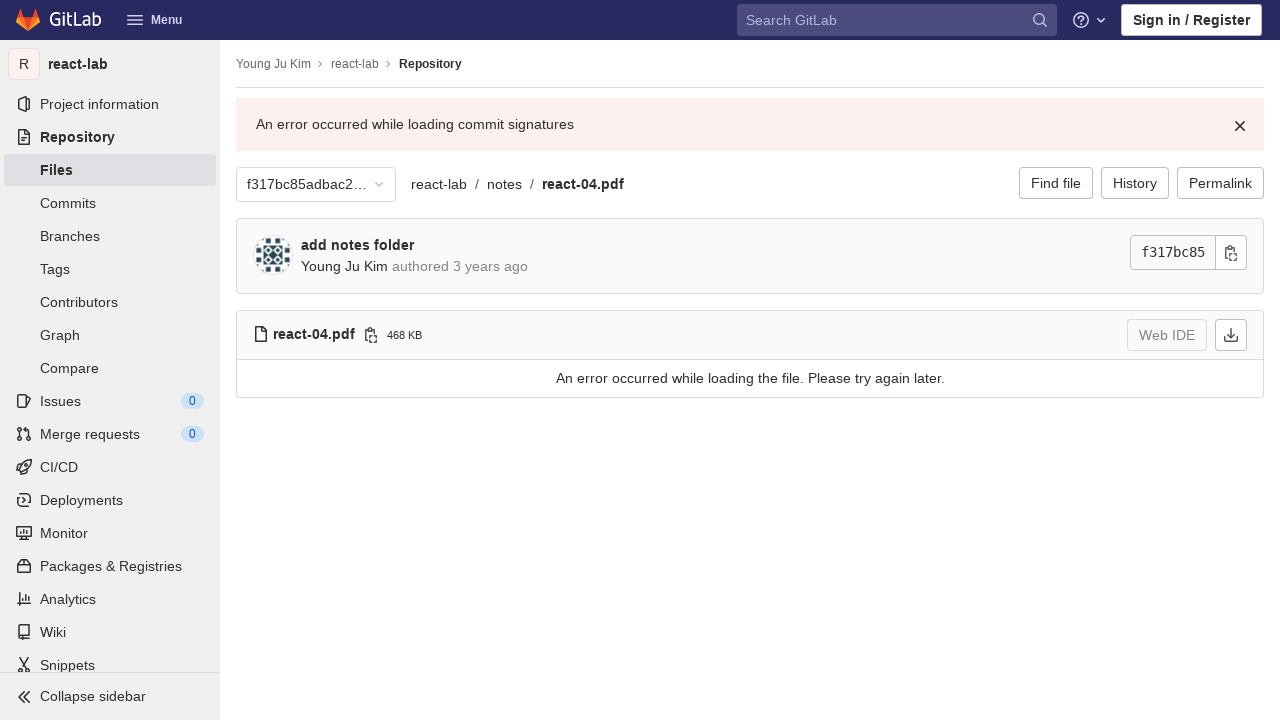

--- FILE ---
content_type: text/javascript; charset=utf-8
request_url: http://mobisys.silla.ac.kr/assets/webpack/5.2f720734.chunk.js
body_size: 5102
content:
(this.webpackJsonp=this.webpackJsonp||[]).push([[5,901],{"0SQv":function(e,t,n){"use strict";var i=n("hPph"),r=n.n(i),o=n("2Kqc"),s={name:"UserCalloutDismisser",props:{featureName:{type:String,required:!0},skipQuery:{type:Boolean,required:!1,default:!1}},data:()=>({currentUser:null,isDismissedLocal:!1,isLoadingMutation:!1,mutationError:null,queryError:null}),apollo:{currentUser:{query:n.n(o).a,update:e=>null==e?void 0:e.currentUser,error(e){this.queryError=e},skip(){return this.skipQuery}}},computed:{featureNameEnumValue(){return this.featureName.toUpperCase()},isLoadingQuery(){return this.$apollo.queries.currentUser.loading},isAnonUser(){return!(this.skipQuery||this.queryError||this.isLoadingQuery||this.currentUser)},isDismissedRemote(){var e,t,n,i=this;return(null!==(e=null===(t=this.currentUser)||void 0===t?void 0:null===(n=t.callouts)||void 0===n?void 0:n.nodes)&&void 0!==e?e:[]).some((function({featureName:e}){return e===i.featureNameEnumValue}))},isDismissed(){return this.isDismissedLocal||this.isDismissedRemote},slotProps(){const{dismiss:e,isAnonUser:t,isDismissed:n,isLoadingMutation:i,isLoadingQuery:r,mutationError:o,queryError:s,shouldShowCallout:a}=this;return{dismiss:e,isAnonUser:t,isDismissed:n,isLoadingMutation:i,isLoadingQuery:r,mutationError:o,queryError:s,shouldShowCallout:a}},shouldShowCallout(){return!(this.isLoadingQuery||this.isDismissed||this.queryError||this.isAnonUser)}},methods:{async dismiss(){this.isLoadingMutation=!0,this.isDismissedLocal=!0;try{var e,t;const{data:n}=await this.$apollo.mutate({mutation:r.a,variables:{input:{featureName:this.featureName}}}),i=null!==(e=null==n?void 0:null===(t=n.userCalloutCreate)||void 0===t?void 0:t.errors)&&void 0!==e?e:[];i.length>0&&this.onDismissalError(i)}catch(e){this.onDismissalError([e.message])}finally{this.isLoadingMutation=!1}},onDismissalError(e){this.mutationError=e}},render(){return this.$scopedSlots.default(this.slotProps)}},a=n("tBpV"),l=Object(a.a)(s,void 0,void 0,!1,null,null,null);t.a=l.exports},"2Kqc":function(e,t){var n={kind:"Document",definitions:[{kind:"OperationDefinition",operation:"query",name:{kind:"Name",value:"getUser"},variableDefinitions:[],directives:[],selectionSet:{kind:"SelectionSet",selections:[{kind:"Field",name:{kind:"Name",value:"currentUser"},arguments:[],directives:[],selectionSet:{kind:"SelectionSet",selections:[{kind:"Field",name:{kind:"Name",value:"id"},arguments:[],directives:[]},{kind:"Field",name:{kind:"Name",value:"__typename"},arguments:[],directives:[]},{kind:"Field",name:{kind:"Name",value:"callouts"},arguments:[],directives:[],selectionSet:{kind:"SelectionSet",selections:[{kind:"Field",name:{kind:"Name",value:"__typename"},arguments:[],directives:[]},{kind:"Field",name:{kind:"Name",value:"nodes"},arguments:[],directives:[],selectionSet:{kind:"SelectionSet",selections:[{kind:"Field",name:{kind:"Name",value:"__typename"},arguments:[],directives:[]},{kind:"Field",name:{kind:"Name",value:"featureName"},arguments:[],directives:[]}]}}]}}]}}]}}],loc:{start:0,end:159}};n.loc.source={body:"query getUser {\n  currentUser {\n    id\n    __typename\n    callouts {\n      __typename\n      nodes {\n        __typename\n        featureName\n      }\n    }\n  }\n}\n",name:"GraphQL request",locationOffset:{line:1,column:1}};var i={};function r(e,t){for(var n=0;n<e.definitions.length;n++){var i=e.definitions[n];if(i.name&&i.name.value==t)return i}}n.definitions.forEach((function(e){if(e.name){var t=new Set;!function e(t,n){if("FragmentSpread"===t.kind)n.add(t.name.value);else if("VariableDefinition"===t.kind){var i=t.type;"NamedType"===i.kind&&n.add(i.name.value)}t.selectionSet&&t.selectionSet.selections.forEach((function(t){e(t,n)})),t.variableDefinitions&&t.variableDefinitions.forEach((function(t){e(t,n)})),t.definitions&&t.definitions.forEach((function(t){e(t,n)}))}(e,t),i[e.name.value]=t}})),e.exports=n,e.exports.getUser=function(e,t){var n={kind:e.kind,definitions:[r(e,t)]};e.hasOwnProperty("loc")&&(n.loc=e.loc);var o=i[t]||new Set,s=new Set,a=new Set;for(o.forEach((function(e){a.add(e)}));a.size>0;){var l=a;a=new Set,l.forEach((function(e){s.has(e)||(s.add(e),(i[e]||new Set).forEach((function(e){a.add(e)})))}))}return s.forEach((function(t){var i=r(e,t);i&&n.definitions.push(i)})),n}(n,"getUser")},"5v28":function(e,t,n){"use strict";n.r(t),n.d(t,"fetchPolicies",(function(){return j})),n.d(t,"stripWhitespaceFromQuery",(function(){return I}));n("S26F");var i=n("gr1B"),r=n("pvem"),o=n("KeHV"),s=n("5lEE"),a=n("M/w7"),l=n("VoMd"),c=n("e0vG"),u=n("scFH"),d=n("qDEO");const h=function(){return(new Date).getTime()},f=function(e){return(h()-e)/1e3};class p{constructor(e){this.visibilityDidChange=this.visibilityDidChange.bind(this),this.connection=e,this.reconnectAttempts=0}start(){this.isRunning()||(this.startedAt=h(),delete this.stoppedAt,this.startPolling(),addEventListener("visibilitychange",this.visibilityDidChange),d.logger.log(`ConnectionMonitor started. stale threshold = ${this.constructor.staleThreshold} s`))}stop(){this.isRunning()&&(this.stoppedAt=h(),this.stopPolling(),removeEventListener("visibilitychange",this.visibilityDidChange),d.logger.log("ConnectionMonitor stopped"))}isRunning(){return this.startedAt&&!this.stoppedAt}recordPing(){this.pingedAt=h()}recordConnect(){this.reconnectAttempts=0,this.recordPing(),delete this.disconnectedAt,d.logger.log("ConnectionMonitor recorded connect")}recordDisconnect(){this.disconnectedAt=h(),d.logger.log("ConnectionMonitor recorded disconnect")}startPolling(){this.stopPolling(),this.poll()}stopPolling(){clearTimeout(this.pollTimeout)}poll(){var e=this;this.pollTimeout=setTimeout((function(){e.reconnectIfStale(),e.poll()}),this.getPollInterval())}getPollInterval(){const{staleThreshold:e,reconnectionBackoffRate:t}=this.constructor;return 1e3*e*(1+t)**Math.min(this.reconnectAttempts,10)*(1+(0===this.reconnectAttempts?1:t)*Math.random())}reconnectIfStale(){this.connectionIsStale()&&(d.logger.log(`ConnectionMonitor detected stale connection. reconnectAttempts = ${this.reconnectAttempts}, time stale = ${f(this.refreshedAt)} s, stale threshold = ${this.constructor.staleThreshold} s`),this.reconnectAttempts+=1,this.disconnectedRecently()?d.logger.log(`ConnectionMonitor skipping reopening recent disconnect. time disconnected = ${f(this.disconnectedAt)} s`):(d.logger.log("ConnectionMonitor reopening"),this.connection.reopen()))}get refreshedAt(){return this.pingedAt?this.pingedAt:this.startedAt}connectionIsStale(){return f(this.refreshedAt)>this.constructor.staleThreshold}disconnectedRecently(){return this.disconnectedAt&&f(this.disconnectedAt)<this.constructor.staleThreshold}visibilityDidChange(){var e=this;"visible"===document.visibilityState&&setTimeout((function(){!e.connectionIsStale()&&e.connection.isOpen()||(d.logger.log(`ConnectionMonitor reopening stale connection on visibilitychange. visibilityState = ${document.visibilityState}`),e.connection.reopen())}),200)}}p.staleThreshold=6,p.reconnectionBackoffRate=.15;var m=p;const v=Object(d.createConsumer)();v.connection&&(v.connection.monitor=new m(v.connection));var g=v,k=n("WelT");class b extends o.ApolloLink{request(e){return new c.a((function(t){const n=g.subscriptions.create({channel:"GraphqlChannel",query:e.query?Object(u.a)(e.query):null,variables:e.variables,operationName:e.operationName,nonce:Object(k.a)()[0]},{received(e){e.errors?t.error(e.errors):e.result&&t.next(e.result),e.more||t.complete()}});return{unsubscribe(){n.unsubscribe()}}}))}}const y=new o.ApolloLink((function(e,t){return t(e).flatMap((function(i){const{errors:r=[]}=i,o=r.find((function(e){var t;return null==e?void 0:null===(t=e.extensions)||void 0===t?void 0:t.needs_captcha_response}));if(o){const i=o.extensions.captcha_site_key,r=o.extensions.spam_log_id;return new c.a((function(o){n.e(1124).then(n.bind(null,"aG+H")).then((function({waitForCaptchaToBeSolved:e}){return e(i)})).then((function(n){e.setContext({headers:{"X-GitLab-Captcha-Response":n,"X-GitLab-Spam-Log-Id":r}}),t(e).subscribe(o)})).catch((function(e){o.error(e),o.complete()}))}))}return c.a.of(i)}))}));n("Tznw"),n("6yen"),n("OeRx"),n("l/dT"),n("RqS2"),n("Zy7a"),n("cjZU"),n("OAhk"),n("X42P"),n("mHhP"),n("fn0I"),n("UB/6"),n("imhG");var C=n("osXd"),w=n.n(C),S=n("VNnR"),A=n.n(S),N=n("VvTQ");const E=function(e){return w()(e,(function(e){return void 0!==e}))},q=function(e={},t={}){return A()(E(e),E(t))};class D extends o.ApolloLink{constructor(){var e;super(),this.startupCalls=new Map,this.parseStartupCalls((null===(e=window.gl)||void 0===e?void 0:e.startup_graphql_calls)||[])}parseStartupCalls(e){var t=this;e.forEach((function(e){var n,i,r,o;const{query:s,variables:a,fetchCall:l}=e,c=null===(n=Object(N.a)(s))||void 0===n?void 0:null===(i=n.definitions)||void 0===i?void 0:null===(r=i.find((function(e){return"OperationDefinition"===e.kind})))||void 0===r?void 0:null===(o=r.name)||void 0===o?void 0:o.value;c&&t.startupCalls.set(c,{variables:a,fetchCall:l})}))}disable(){this.request=D.noopRequest,this.startupCalls=null}request(e,t){if(this.startupCalls&&0===this.startupCalls.size)return this.disable(),t(e);const{operationName:n}=e;if(!this.startupCalls.has(n))return t(e);const{variables:i,fetchCall:r}=this.startupCalls.get(n);return this.startupCalls.delete(n),q(i,e.variables)?new c.a((function(n){r.then((function(t){if(!t.ok)throw new Error("fetchCall failed");return e.setContext({response:t}),t.json()})).then((function(e){if(e&&(e.errors||!e.data))throw new Error("Received GraphQL error");n.next(e),n.complete()})).catch((function(){t(e).subscribe({next:function(e){n.next(e)},error:function(e){n.error(e)},complete:n.complete.bind(n)})}))})):t(e)}}var U,x,L;L=function(e,t){return t(e)},(x="noopRequest")in(U=D)?Object.defineProperty(U,x,{value:L,enumerable:!0,configurable:!0,writable:!0}):U[x]=L;var O=n("Qhxq"),R=n("3twG"),_=n("hamy"),T=n("htNe");const P=n.n(T)()((function(){const{feature_category:e}=gon;return e?new o.ApolloLink((function(t,n){return t.setContext((function({headers:t={}}){return{headers:{...t,"x-gitlab-feature-category":e}}})),n(t)})):null}));var M=n("dBoB"),F=n("dQ20");const j={CACHE_FIRST:"cache-first",CACHE_AND_NETWORK:"cache-and-network",NETWORK_ONLY:"network-only",NO_CACHE:"no-cache",CACHE_ONLY:"cache-only"},I=function(e,t){const[n,i]=e.split(t);if(!i)return e;const r=decodeURIComponent(i),o=Object(R.B)(r);if(!o.query)return e;const s=o.query.split(/\s+|\n/).join(" ").trim();return o.query=s,`${t}?${Object(R.A)(o)}`};t.default=function(e={},t={}){const{baseUrl:n,batchMax:u=10,cacheConfig:d,fetchPolicy:h=j.CACHE_FIRST,typeDefs:f,path:p="/api/graphql",useGet:m=!1}=t;let v=`${gon.relative_url_root||""}${p}`;n&&(v=`${n}${v}`.replace(/\/{3,}/g,"/"));const g={uri:v,headers:{[O.a.headerKey]:O.a.token},credentials:"same-origin",batchMax:u},k=new o.ApolloLink((function(e,t){return window.pendingApolloRequests=window.pendingApolloRequests||0,window.pendingApolloRequests+=1,t(e).map((function(e){return window.pendingApolloRequests-=1,e}))})),C=o.ApolloLink.split((function(){return m}),new a.a({...g,fetch:function(e,t){return fetch(I(e,v),t)}}),new s.a(g)),w=o.ApolloLink.split((function(e){return e.getContext().hasUpload||e.getContext().isSingleRequest}),Object(l.createUploadLink)(g)),S=new o.ApolloLink((function(e,t){return t(e).map((function(t){const n=e.getContext().response;return _.a.interceptor&&_.a.interceptor({config:{url:n.url},headers:{"x-request-id":n.headers.get("x-request-id"),"x-gitlab-from-cache":n.headers.get("x-gitlab-from-cache")}}),t}))})),A=o.ApolloLink.split((function({query:{definitions:e}}){return e.some((function({kind:e,operation:t}){return"OperationDefinition"===e&&"subscription"===t}))}),new b,o.ApolloLink.from([Object(M.a)((function({networkError:e}){if(e&&Object(F.a)())return new c.a((function(){}))})),P(),k,S,new D,y,w,C].filter(Boolean)));return new r.a({typeDefs:f,link:A,cache:new i.a({...d,freezeResults:!0}),resolvers:e,assumeImmutableResults:!0,defaultOptions:{query:{fetchPolicy:h}}})}},VNnR:function(e,t,n){var i=n("7/U+");e.exports=function(e,t){return i(e,t)}},WelT:function(e,t,n){"use strict";n.d(t,"a",(function(){return d}));var i=n("lx39"),r=n.n(i),o=n("iGym"),s=n("xjzK"),a=n.n(s),l=n("iPR/");function c(...e){let t;return t=e.length?function(e){return e.reduce((function(t,n,i){let o=0;return Number.isInteger(n)?o=n:r()(n)&&(o=a()(n)),t+(e.length-i)*o}),0)}(e):Math.floor(1e15*Math.random()),new o.a(t)}function u(e){const t=[];for(let n=0;n<=3;n+=1){const n=new ArrayBuffer(4),i=new DataView(n);i.setUint32(0,e.randomNumber()),t.push(i.getUint8(0),i.getUint8(1),i.getUint8(2),i.getUint8(3))}return t}function d({seeds:e=[],count:t=1}={}){const n=c(...e);return Array(t).fill(0).map((function(){return Object(l.a)({random:u(n)})}))}},hPph:function(e,t){var n={kind:"Document",definitions:[{kind:"OperationDefinition",operation:"mutation",name:{kind:"Name",value:"dismissUserCallout"},variableDefinitions:[{kind:"VariableDefinition",variable:{kind:"Variable",name:{kind:"Name",value:"input"}},type:{kind:"NonNullType",type:{kind:"NamedType",name:{kind:"Name",value:"UserCalloutCreateInput"}}},directives:[]}],directives:[],selectionSet:{kind:"SelectionSet",selections:[{kind:"Field",name:{kind:"Name",value:"userCalloutCreate"},arguments:[{kind:"Argument",name:{kind:"Name",value:"input"},value:{kind:"Variable",name:{kind:"Name",value:"input"}}}],directives:[],selectionSet:{kind:"SelectionSet",selections:[{kind:"Field",name:{kind:"Name",value:"errors"},arguments:[],directives:[]},{kind:"Field",name:{kind:"Name",value:"userCallout"},arguments:[],directives:[],selectionSet:{kind:"SelectionSet",selections:[{kind:"Field",name:{kind:"Name",value:"dismissedAt"},arguments:[],directives:[]},{kind:"Field",name:{kind:"Name",value:"featureName"},arguments:[],directives:[]}]}}]}}]}}],loc:{start:0,end:177}};n.loc.source={body:"mutation dismissUserCallout($input: UserCalloutCreateInput!) {\n  userCalloutCreate(input: $input) {\n    errors\n    userCallout {\n      dismissedAt\n      featureName\n    }\n  }\n}\n",name:"GraphQL request",locationOffset:{line:1,column:1}};var i={};function r(e,t){for(var n=0;n<e.definitions.length;n++){var i=e.definitions[n];if(i.name&&i.name.value==t)return i}}n.definitions.forEach((function(e){if(e.name){var t=new Set;!function e(t,n){if("FragmentSpread"===t.kind)n.add(t.name.value);else if("VariableDefinition"===t.kind){var i=t.type;"NamedType"===i.kind&&n.add(i.name.value)}t.selectionSet&&t.selectionSet.selections.forEach((function(t){e(t,n)})),t.variableDefinitions&&t.variableDefinitions.forEach((function(t){e(t,n)})),t.definitions&&t.definitions.forEach((function(t){e(t,n)}))}(e,t),i[e.name.value]=t}})),e.exports=n,e.exports.dismissUserCallout=function(e,t){var n={kind:e.kind,definitions:[r(e,t)]};e.hasOwnProperty("loc")&&(n.loc=e.loc);var o=i[t]||new Set,s=new Set,a=new Set;for(o.forEach((function(e){a.add(e)}));a.size>0;){var l=a;a=new Set,l.forEach((function(e){s.has(e)||(s.add(e),(i[e]||new Set).forEach((function(e){a.add(e)})))}))}return s.forEach((function(t){var i=r(e,t);i&&n.definitions.push(i)})),n}(n,"dismissUserCallout")},hamy:function(e,t,n){"use strict";n.d(t,"a",(function(){return l}));var i,r,o,s=n("NmEs"),a=n("2ibD");class l{static fetchRequestDetails(e,t){return a.a.get(e,{params:{request_id:t}})}static registerInterceptor(e,t){return l.interceptor=function(n){const[i,r,o]=l.callbackParams(n,e);return i&&t(r,o),n},a.a.interceptors.response.use(l.interceptor)}static removeInterceptor(){a.a.interceptors.response.eject(l.interceptor),l.interceptor=null}static callbackParams(e,t){var n;const i=e.headers&&e.headers["x-request-id"],r=null===(n=e.config)||void 0===n?void 0:n.url,o=e.headers&&Object(s.E)(e.headers["x-gitlab-from-cache"]);return[r!==t&&Boolean(i)&&!o,i,r]}}o=null,(r="interceptor")in(i=l)?Object.defineProperty(i,r,{value:o,enumerable:!0,configurable:!0,writable:!0}):i[r]=o}}]);
//# sourceMappingURL=5.2f720734.chunk.js.map

--- FILE ---
content_type: text/javascript; charset=utf-8
request_url: http://mobisys.silla.ac.kr/assets/webpack/pdf_viewer.e7830716.chunk.js
body_size: 1850
content:
(this.webpackJsonp=this.webpackJsonp||[]).push([[832],{"22F6":function(t,e,r){e=t.exports=r("VNgF")(!1);var n=r("Fc+Z")(r("XM+7"));e.push([t.i,"\n.pdf-viewer {\n  background: url("+n+");\n  display: flex;\n  flex-flow: column nowrap;\n}\n",""])},"24f7":function(t,e,r){var n=r("22F6");"string"==typeof n&&(n=[[t.i,n,""]]),n.locals&&(t.exports=n.locals);(0,r("qic4").default)("fdca4cea",n,!0,{})},"3Ah9":function(t,e,r){"use strict";r("24f7")},403:function(t,e){},404:function(t,e){},405:function(t,e){},406:function(t,e){},"5EiH":function(t,e,r){"use strict";r.r(e);var n=r("ewH8"),a=r("t0xo");e.default=function(){const t=document.getElementById("js-pdf-viewer");return new n.default({el:t,render:e=>e(a.a,{props:{pdf:t.dataset.endpoint}})})}},TGFy:function(t,e,r){"use strict";r("zH+A")},"XM+7":function(t,e,r){"use strict";r.r(e),e.default="[data-uri]"},t0xo:function(t,e,r){"use strict";var n=r("FkSe"),a=(r("nwdZ"),r("RM6x"),r("FXBW")),s=r.n(a),i=r("iZc2"),o=r.n(i),d={props:{page:{type:Object,required:!0},number:{type:Number,required:!0}},data:()=>({scale:4,rendering:!1}),computed:{viewport(){return this.page.getViewport({scale:this.scale})},context(){return this.$refs.canvas.getContext("2d")},renderContext(){return{canvasContext:this.context,viewport:this.viewport}}},mounted(){var t=this;this.$refs.canvas.height=this.viewport.height,this.$refs.canvas.width=this.viewport.width,this.rendering=!0,this.page.render(this.renderContext).promise.then((function(){t.rendering=!1})).catch((function(e){t.$emit("pdflaberror",e)}))}},l=(r("TGFy"),r("tBpV")),c={components:{page:Object(l.a)(d,(function(){var t=this.$createElement;return(this._self._c||t)("canvas",{ref:"canvas",staticClass:"pdf-page",attrs:{"data-page":this.number}})}),[],!1,null,null,null).exports},props:{pdf:{type:[String,Uint8Array],required:!0}},data:()=>({pages:[]}),computed:{document(){return"string"==typeof this.pdf?this.pdf:{data:this.pdf}},hasPDF(){return this.pdf&&this.pdf.length>0},availablePages(){return this.pages.filter(Boolean)}},watch:{pdf:"load"},mounted(){s.a.GlobalWorkerOptions.workerSrc=o.a,this.hasPDF&&this.load()},methods:{load(){var t=this;return this.pages=[],s.a.getDocument({url:this.document,cMapUrl:"/assets/webpack/cmaps/",cMapPacked:!0}).promise.then(this.renderPages).then((function(e){t.pages=e,t.$emit("pdflabload",e.length)})).catch((function(e){t.$emit("pdflaberror",e)}))},renderPages(t){const e=[];for(let r=1;r<=t.numPages;r+=1)e.push(t.getPage(r));return Promise.all(e)}}},p=(r("3Ah9"),{components:{PdfLab:Object(l.a)(c,(function(){var t=this.$createElement,e=this._self._c||t;return this.hasPDF?e("div",{staticClass:"pdf-viewer"},this._l(this.availablePages,(function(t,r){return e("page",{key:r,attrs:{page:t,number:r+1}})})),1):this._e()}),[],!1,null,null,null).exports,GlLoadingIcon:n.a},props:{pdf:{type:String,required:!0}},data:()=>({error:!1,loadError:!1,loading:!0}),methods:{onLoad(){this.loading=!1},onError(t){this.loading=!1,this.loadError=!0,this.error=t}}}),u=Object(l.a)(p,(function(){var t=this,e=t.$createElement,r=t._self._c||e;return r("div",{staticClass:"js-pdf-viewer container-fluid md gl-mt-3 gl-mb-3"},[t.loading&&!t.error?r("div",{staticClass:"text-center loading"},[r("gl-loading-icon",{staticClass:"mt-5",attrs:{size:"lg"}})],1):t._e(),t._v(" "),t.loadError?t._e():r("pdf-lab",t._g({attrs:{pdf:t.pdf},on:{pdflabload:t.onLoad,pdflaberror:t.onError}},t.$listeners)),t._v(" "),t.error?r("p",{staticClass:"text-center"},[t.loadError?r("span",{ref:"loadError"},[t._v("\n      "+t._s(t.__("An error occurred while loading the file. Please try again later."))+"\n    ")]):r("span",[t._v(t._s(t.__("An error occurred while decoding the file.")))])]):t._e()],1)}),[],!1,null,null,null);e.a=u.exports},yGLb:function(t,e,r){(t.exports=r("VNgF")(!1)).push([t.i,"\n.pdf-page {\n  margin: 8px auto 0;\n  border-top: 1px #ddd solid;\n  border-bottom: 1px #ddd solid;\n  width: 100%;\n}\n.pdf-page:first-child {\n  margin-top: 0;\n  border-top: 0;\n}\n.pdf-page:last-child {\n  margin-bottom: 0;\n  border-bottom: 0;\n}\n",""])},"zH+A":function(t,e,r){var n=r("yGLb");"string"==typeof n&&(n=[[t.i,n,""]]),n.locals&&(t.exports=n.locals);(0,r("qic4").default)("125bc18c",n,!0,{})}}]);
//# sourceMappingURL=pdf_viewer.e7830716.chunk.js.map

--- FILE ---
content_type: text/javascript; charset=utf-8
request_url: http://mobisys.silla.ac.kr/assets/webpack/commons-pages.projects.blob.show-pages.projects.show-pages.projects.snippets.show-pages.projects.tre-c684fcf6.0e244c2c.chunk.js
body_size: 10999
content:
(this.webpackJsonp=this.webpackJsonp||[]).push([[74],{"1fc5":function(e,t,r){"use strict";var i=r("8ENL"),o=r("lgrP"),n=r("0zRR"),a=r("t8l0"),s=r("7bmO"),l=r("ofGl");function c(e,t){var r=Object.keys(e);if(Object.getOwnPropertySymbols){var i=Object.getOwnPropertySymbols(e);t&&(i=i.filter((function(t){return Object.getOwnPropertyDescriptor(e,t).enumerable}))),r.push.apply(r,i)}return r}function p(e,t,r){return t in e?Object.defineProperty(e,t,{value:r,enumerable:!0,configurable:!0,writable:!0}):e[t]=r,e}var d=Object(a.c)(function(e){for(var t=1;t<arguments.length;t++){var r=null!=arguments[t]?arguments[t]:{};t%2?c(Object(r),!0).forEach((function(t){p(e,t,r[t])})):Object.getOwnPropertyDescriptors?Object.defineProperties(e,Object.getOwnPropertyDescriptors(r)):c(Object(r)).forEach((function(t){Object.defineProperty(e,t,Object.getOwnPropertyDescriptor(r,t))}))}return e}({vertical:{type:Boolean,default:!1},size:{type:String},tag:{type:String,default:"div"},ariaRole:{type:String,default:"group"}},Object(s.k)(l.b,["size"])),n.g),u=i.a.extend({name:n.g,functional:!0,props:d,render:function(e,t){var r=t.props,i=t.data,n=t.children;return e(r.tag,Object(o.a)(i,{class:p({"btn-group":!r.vertical,"btn-group-vertical":r.vertical},"btn-group-".concat(r.size),r.size),attrs:{role:r.ariaRole}}),n)}}),b=r("Pyw5");const m={components:{BButtonGroup:u}};const f=r.n(b)()({render:function(){var e=this.$createElement;return(this._self._c||e)("b-button-group",this._g(this._b({},"b-button-group",this.$attrs,!1),this.$listeners),[this._t("default")],2)},staticRenderFns:[]},void 0,m,void 0,!1,void 0,!1,void 0,void 0,void 0);t.a=f},"5c3i":function(e,t,r){"use strict";r.d(t,"d",(function(){return s})),r.d(t,"f",(function(){return l})),r.d(t,"e",(function(){return c})),r.d(t,"c",(function(){return p})),r.d(t,"i",(function(){return d})),r.d(t,"g",(function(){return u})),r.d(t,"h",(function(){return b})),r.d(t,"a",(function(){return m})),r.d(t,"b",(function(){return f}));var i=r("/lV4");const o="minute",n="hour",a="day",s="120000",l="d mmm, yyyy",c="yyyy-mm-dd",p=[l,c],d=[{label:Object(i.a)("30 minutes"),duration:{seconds:1800},name:"thirtyMinutes",interval:o},{label:Object(i.a)("3 hours"),duration:{seconds:10800},name:"threeHours",interval:n},{label:Object(i.a)("8 hours"),duration:{seconds:28800},name:"eightHours",default:!0,interval:n},{label:Object(i.a)("1 day"),duration:{seconds:86400},name:"oneDay",interval:n},{label:Object(i.a)("3 days"),duration:{seconds:259200},name:"threeDays",interval:n},{label:Object(i.a)("7 days"),duration:{seconds:604800},name:"oneWeek",interval:a},{label:Object(i.a)("30 days"),duration:{seconds:2592e3},name:"oneMonth",interval:a}],u=d.find((function(e){return e.default})),b=function(e){return d.find((function(t){return t.name===e}))},m="circle",f="rect"},"67aS":function(e,t,r){"use strict";var i=r("FkSe"),o=r("R0j4"),n=r("MA/v"),a=r("RQlu"),s=r("i1z4"),l=r("0ch9"),c={props:{content:{type:String,required:!1,default:null},richViewer:{type:String,default:"",required:!1},type:{type:String,required:!0},isRawContent:{type:Boolean,default:!1,required:!1},fileName:{type:String,required:!1,default:""},hideLineNumbers:{type:Boolean,required:!1,default:!1}},mounted(){s.a.$emit(l.A)}},p={components:{MarkdownFieldView:a.a},directives:{SafeHtml:o.a},mixins:[c],mounted(){Object(n.b)(this.$refs.content,this.type)}},d=r("tBpV"),u=Object(d.a)(p,(function(){var e=this.$createElement;return(this._self._c||e)("markdown-field-view",{directives:[{name:"safe-html",rawName:"v-safe-html",value:this.richViewer||this.content,expression:"richViewer || content"}],ref:"content"})}),[],!1,null,null,null).exports,b=r("s1D3"),m=r("sHIo");var f={name:"SimpleViewer",components:{GlIcon:b.a},directives:{SafeHtml:o.a},mixins:[c,Object(m.a)()],inject:["blobHash"],data:()=>({highlightedLine:null}),computed:{lineNumbers(){return this.content.split("\n").length}},mounted(){const{hash:e}=window.location;e&&this.scrollToLine(e,!0)},methods:{scrollToLine(e,t=!1){const r=e&&this.$el.querySelector(e),i=this.highlightedLine;r&&(i&&i.classList.remove("hll"),r.classList.add("hll"),this.highlightedLine=r,t&&r.scrollIntoView({behavior:"smooth",block:"center"}))}},userColorScheme:window.gon.user_color_scheme},g=Object(d.a)(f,(function(){var e=this,t=e.$createElement,r=e._self._c||t;return r("div",[r("div",{staticClass:"file-content code js-syntax-highlight",class:e.$options.userColorScheme},[e.hideLineNumbers?e._e():r("div",{staticClass:"line-numbers"},e._l(e.lineNumbers,(function(t){return r("a",{key:t,staticClass:"diff-line-num js-line-number",attrs:{id:"L"+t,href:"#LC"+t,"data-line-number":t},on:{click:function(r){return e.scrollToLine("#LC"+t)}}},[r("gl-icon",{attrs:{size:12,name:"link"}}),e._v("\n        "+e._s(t)+"\n      ")],1)})),0),e._v(" "),r("div",{staticClass:"blob-content"},[r("pre",{staticClass:"code highlight"},[r("code",{directives:[{name:"safe-html",rawName:"v-safe-html",value:e.content,expression:"content"}],attrs:{"data-blob-hash":e.blobHash}})])])])])}),[],!1,null,null,null).exports,h=r("30su"),w=r("MV2A"),v=r("/lV4"),y=r("7bJy"),k={components:{GlSprintf:h.a,GlLink:w.a},props:{viewerError:{type:String,required:!0},blob:{type:Object,required:!1,default:function(){return{}}}},computed:{notStoredExternally(){return this.viewerError!==y.a.REASONS.EXTERNAL.id},renderErrorReason(){var e=this;const t=Object.keys(y.a.REASONS).find((function(t){return y.a.REASONS[t].id===e.viewerError})),r=y.a.REASONS[t].text;return this.notStoredExternally?r:r[this.blob.externalStorage||"default"]},renderErrorOptions(){return[{...y.a.OPTIONS.LOAD,condition:this.shouldShowLoadBtn},{...y.a.OPTIONS.SHOW_SOURCE,condition:this.shouldShowSourceBtn},{...y.a.OPTIONS.DOWNLOAD,href:this.blob.rawPath}]},shouldShowLoadBtn(){return this.viewerError===y.a.REASONS.COLLAPSED.id},shouldShowSourceBtn(){return this.blob.richViewer&&this.blob.renderedAsText&&this.notStoredExternally}},errorMessage:Object(v.a)("This content could not be displayed because %{reason}. You can %{options} instead.")},j=Object(d.a)(k,(function(){var e=this,t=e.$createElement,r=e._self._c||t;return r("div",{staticClass:"file-content code"},[r("div",{staticClass:"text-center py-4"},[r("gl-sprintf",{attrs:{message:e.$options.errorMessage},scopedSlots:e._u([{key:"reason",fn:function(){return[e._v(e._s(e.renderErrorReason))]},proxy:!0},{key:"options",fn:function(){return[e._l(e.renderErrorOptions,(function(t){return[t.condition?r("span",{key:t.text},[r("gl-link",{attrs:{href:t.href,target:t.target,"data-test-id":"option-"+t.id},on:{click:function(r){t.event&&e.$emit(t.event)}}},[e._v(e._s(t.text))]),e._v("\n            "+e._s(t.conjunction)+"\n          ")],1):e._e()]}))]},proxy:!0}])})],1)])}),[],!1,null,null,null).exports,_={name:"BlobContent",components:{GlLoadingIcon:i.a,BlobContentError:j},props:{blob:{type:Object,required:!1,default:function(){return{}}},content:{type:String,default:"",required:!1},isRawContent:{type:Boolean,default:!1,required:!1},richViewer:{type:String,default:"",required:!1},loading:{type:Boolean,default:!0,required:!1},activeViewer:{type:Object,required:!0},hideLineNumbers:{type:Boolean,required:!1,default:!1}},computed:{viewer(){switch(this.activeViewer.type){case"rich":return u;default:return g}},viewerError(){return this.activeViewer.renderError}},BLOB_RENDER_EVENT_LOAD:y.b,BLOB_RENDER_EVENT_SHOW_SOURCE:y.c},O=Object(d.a)(_,(function(){var e=this,t=e.$createElement,r=e._self._c||t;return r("div",{staticClass:"blob-viewer",attrs:{"data-type":e.activeViewer.type,"data-loaded":!e.loading}},[e.loading?r("gl-loading-icon",{staticClass:"my-4 mx-auto",attrs:{size:"md",color:"dark"}}):[e.viewerError?r("blob-content-error",{attrs:{"viewer-error":e.viewerError,blob:e.blob},on:e._d({},[e.$options.BLOB_RENDER_EVENT_LOAD,function(t){return e.$emit(e.$options.BLOB_RENDER_EVENT_LOAD)},e.$options.BLOB_RENDER_EVENT_SHOW_SOURCE,function(t){return e.$emit(e.$options.BLOB_RENDER_EVENT_SHOW_SOURCE)}])}):r(e.viewer,{ref:"contentViewer",tag:"component",attrs:{content:e.content,"rich-viewer":e.richViewer,"is-raw-content":e.isRawContent,"file-name":e.blob.name,type:e.activeViewer.fileType,"hide-line-numbers":e.hideLineNumbers,"data-qa-selector":"blob_viewer_file_content"}})]],2)}),[],!1,null,null,null);t.a=O.exports},"6L/t":function(e,t,r){"use strict";var i=r("1fc5"),o=r("4lAS"),n=r("LLbv"),a=r("7bJy"),s={components:{GlButtonGroup:i.a,GlButton:o.a},directives:{GlTooltip:n.a},inject:["blobHash"],props:{rawPath:{type:String,required:!0},activeViewer:{type:String,default:a.i,required:!1},hasRenderError:{type:Boolean,required:!1,default:!1},isBinary:{type:Boolean,required:!1,default:!1}},computed:{downloadUrl(){return`${this.rawPath}?inline=false`},copyDisabled(){return this.activeViewer===a.g},getBlobHashTarget(){return`[data-blob-hash="${this.blobHash}"]`},showCopyButton(){return!this.hasRenderError&&!this.isBinary}},BTN_COPY_CONTENTS_TITLE:a.d,BTN_DOWNLOAD_TITLE:a.e,BTN_RAW_TITLE:a.f},l=r("tBpV"),c=Object(l.a)(s,(function(){var e=this,t=e.$createElement,r=e._self._c||t;return r("gl-button-group",{attrs:{"data-qa-selector":"default_actions_container"}},[e.showCopyButton?r("gl-button",{directives:[{name:"gl-tooltip",rawName:"v-gl-tooltip.hover",modifiers:{hover:!0}}],attrs:{"aria-label":e.$options.BTN_COPY_CONTENTS_TITLE,title:e.$options.BTN_COPY_CONTENTS_TITLE,disabled:e.copyDisabled,"data-clipboard-target":e.getBlobHashTarget,"data-testid":"copyContentsButton","data-qa-selector":"copy_contents_button",icon:"copy-to-clipboard",category:"primary",variant:"default"}}):e._e(),e._v(" "),e.isBinary?e._e():r("gl-button",{directives:[{name:"gl-tooltip",rawName:"v-gl-tooltip.hover",modifiers:{hover:!0}}],attrs:{"aria-label":e.$options.BTN_RAW_TITLE,title:e.$options.BTN_RAW_TITLE,href:e.rawPath,target:"_blank",icon:"doc-code",category:"primary",variant:"default"}}),e._v(" "),r("gl-button",{directives:[{name:"gl-tooltip",rawName:"v-gl-tooltip.hover",modifiers:{hover:!0}}],attrs:{"aria-label":e.$options.BTN_DOWNLOAD_TITLE,title:e.$options.BTN_DOWNLOAD_TITLE,href:e.downloadUrl,target:"_blank",icon:"download",category:"primary",variant:"default"}})],1)}),[],!1,null,null,null).exports,p=r("SNRI"),d=r("rK/1"),u={components:{FileIcon:r("9dZE").a,ClipboardButton:d.a},props:{blob:{type:Object,required:!0}},computed:{blobSize(){return Object(p.h)(this.blob.size)},gfmCopyText(){return`\`${this.blob.path}\``}}},b=Object(l.a)(u,(function(){var e=this,t=e.$createElement,r=e._self._c||t;return r("div",{staticClass:"file-header-content d-flex align-items-center lh-100"},[e._t("filepath-prepend"),e._v(" "),e.blob.path?[r("file-icon",{attrs:{"file-name":e.blob.path,size:16,"aria-hidden":"true","css-classes":"mr-2"}}),e._v(" "),r("strong",{staticClass:"file-title-name mr-1 js-blob-header-filepath",attrs:{"data-qa-selector":"file_title_content"}},[e._v(e._s(e.blob.path))])]:e._e(),e._v(" "),r("small",{staticClass:"mr-2"},[e._v(e._s(e.blobSize))]),e._v(" "),r("clipboard-button",{attrs:{text:e.blob.path,gfm:e.gfmCopyText,title:e.__("Copy file path"),category:"tertiary","css-class":"btn-clipboard btn-transparent lh-100 position-static"}})],2)}),[],!1,null,null,null).exports,m={components:{GlButtonGroup:i.a,GlButton:o.a},directives:{GlTooltip:n.a},props:{value:{type:String,default:a.i,required:!1}},computed:{isSimpleViewer(){return this.value===a.i},isRichViewer(){return this.value===a.g}},methods:{switchToViewer(e){e!==this.value&&this.$emit("input",e)}},SIMPLE_BLOB_VIEWER:a.i,RICH_BLOB_VIEWER:a.g,SIMPLE_BLOB_VIEWER_TITLE:a.j,RICH_BLOB_VIEWER_TITLE:a.h},f={components:{ViewerSwitcher:Object(l.a)(m,(function(){var e=this,t=e.$createElement,r=e._self._c||t;return r("gl-button-group",{staticClass:"js-blob-viewer-switcher mx-2"},[r("gl-button",{directives:[{name:"gl-tooltip",rawName:"v-gl-tooltip.hover",modifiers:{hover:!0}}],attrs:{"aria-label":e.$options.SIMPLE_BLOB_VIEWER_TITLE,title:e.$options.SIMPLE_BLOB_VIEWER_TITLE,selected:e.isSimpleViewer,icon:"code",category:"primary",variant:"default"},on:{click:function(t){return e.switchToViewer(e.$options.SIMPLE_BLOB_VIEWER)}}}),e._v(" "),r("gl-button",{directives:[{name:"gl-tooltip",rawName:"v-gl-tooltip.hover",modifiers:{hover:!0}}],attrs:{"aria-label":e.$options.RICH_BLOB_VIEWER_TITLE,title:e.$options.RICH_BLOB_VIEWER_TITLE,selected:e.isRichViewer,icon:"document",category:"primary",variant:"default"},on:{click:function(t){return e.switchToViewer(e.$options.RICH_BLOB_VIEWER)}}})],1)}),[],!1,null,null,null).exports,DefaultActions:c,BlobFilepath:b,TableOfContents:r("ND+z").a},props:{blob:{type:Object,required:!0},hideDefaultActions:{type:Boolean,required:!1,default:!1},hideViewerSwitcher:{type:Boolean,required:!1,default:!1},isBinary:{type:Boolean,required:!1,default:!1},activeViewerType:{type:String,required:!1,default:a.i},hasRenderError:{type:Boolean,required:!1,default:!1}},data(){return{viewer:this.hideViewerSwitcher?null:this.activeViewerType}},computed:{showViewerSwitcher(){return!this.hideViewerSwitcher&&Boolean(this.blob.simpleViewer&&this.blob.richViewer)},showDefaultActions(){return!this.hideDefaultActions}},watch:{viewer(e,t){this.hideViewerSwitcher||e===t||this.$emit("viewer-changed",e)}},methods:{proxyCopyRequest(){this.$emit("copy")}}},g=Object(l.a)(f,(function(){var e=this,t=e.$createElement,r=e._self._c||t;return r("div",{staticClass:"js-file-title file-title-flex-parent"},[r("div",{staticClass:"gl-display-flex"},[r("table-of-contents",{staticClass:"gl-pr-2"}),e._v(" "),r("blob-filepath",{attrs:{blob:e.blob},scopedSlots:e._u([{key:"filepath-prepend",fn:function(){return[e._t("prepend")]},proxy:!0}],null,!0)})],1),e._v(" "),r("div",{staticClass:"gl-display-none gl-sm-display-flex"},[e.showViewerSwitcher?r("viewer-switcher",{model:{value:e.viewer,callback:function(t){e.viewer=t},expression:"viewer"}}):e._e(),e._v(" "),e._t("actions"),e._v(" "),e.showDefaultActions?r("default-actions",{attrs:{"raw-path":e.blob.rawPath,"active-viewer":e.viewer,"has-render-error":e.hasRenderError,"is-binary":e.isBinary},on:{copy:e.proxyCopyRequest}}):e._e()],2)])}),[],!1,null,null,null);t.a=g.exports},"7bJy":function(e,t,r){"use strict";r.d(t,"d",(function(){return n})),r.d(t,"f",(function(){return a})),r.d(t,"e",(function(){return s})),r.d(t,"i",(function(){return l})),r.d(t,"j",(function(){return c})),r.d(t,"g",(function(){return p})),r.d(t,"h",(function(){return d})),r.d(t,"b",(function(){return u})),r.d(t,"c",(function(){return b})),r.d(t,"a",(function(){return m}));var i=r("SNRI"),o=r("/lV4");const n=Object(o.a)("Copy file contents"),a=Object(o.a)("Open raw"),s=Object(o.a)("Download"),l="simple",c=Object(o.a)("Display source"),p="rich",d=Object(o.a)("Display rendered file"),u="force-content-fetch",b="force-switch-viewer",m={REASONS:{COLLAPSED:{id:"collapsed",text:Object(o.h)(Object(o.a)("it is larger than %{limit}"),{limit:Object(i.h)(1048576)})},TOO_LARGE:{id:"too_large",text:Object(o.h)(Object(o.a)("it is larger than %{limit}"),{limit:Object(i.h)(10485760)})},EXTERNAL:{id:"server_side_but_stored_externally",text:{lfs:Object(o.a)("it is stored in LFS"),build_artifact:Object(o.a)("it is stored as a job artifact"),default:Object(o.a)("it is stored externally")}}},OPTIONS:{LOAD:{id:"load",text:Object(o.a)("load it anyway"),conjunction:Object(o.a)("or"),href:"#",target:"",event:u},SHOW_SOURCE:{id:"show_source",text:Object(o.a)("view the source"),conjunction:Object(o.a)("or"),href:"#",target:"",event:b},DOWNLOAD:{id:"download",text:Object(o.a)("download it"),conjunction:"",target:"_blank",condition:!0}}}},"9dZE":function(e,t,r){"use strict";var i=r("FkSe"),o=r("s1D3"),n=r("5c3i");const a={html:"html",htm:"html",html_vm:"html",asp:"html",jade:"pug",pug:"pug",md:"markdown",markdown:"markdown",mdown:"markdown",mkd:"markdown",mkdn:"markdown",rst:"markdown",blink:"blink",css:"css",scss:"sass",sass:"sass",less:"less",json:"json",yaml:"yaml",yml:"yaml",xml:"xml",plist:"xml",xsd:"xml",dtd:"xml",xsl:"xml",xslt:"xml",resx:"xml",iml:"xml",xquery:"xml",tmLanguage:"xml",manifest:"xml",project:"xml",png:"image",jpeg:"image",jpg:"image",gif:"image",svg:"image",ico:"image",tif:"image",tiff:"image",psd:"image",psb:"image",ami:"image",apx:"image",bmp:"image",bpg:"image",brk:"image",cur:"image",dds:"image",dng:"image",exr:"image",fpx:"image",gbr:"image",img:"image",jbig2:"image",jb2:"image",jng:"image",jxr:"image",pbm:"image",pgf:"image",pic:"image",raw:"image",webp:"image",js:"javascript",ejs:"javascript",esx:"javascript",jsx:"react",tsx:"react",ini:"settings",dlc:"settings",dll:"settings",config:"settings",conf:"settings",properties:"settings",prop:"settings",settings:"settings",option:"settings",props:"settings",toml:"settings",prefs:"settings",ts:"typescript",marko:"markojs",pdf:"pdf",xlsx:"table",xls:"table",ods:"table",csv:"table",tsv:"table",vscodeignore:"vscode",vsixmanifest:"vscode",vsix:"vscode",suo:"visualstudio",sln:"visualstudio",csproj:"visualstudio",vb:"visualstudio",pdb:"database",sql:"database",pks:"database",pkb:"database",accdb:"database",mdb:"database",sqlite:"database",cs:"csharp",zip:"zip",tar:"zip",gz:"zip",xz:"zip",bzip2:"zip",gzip:"zip",rar:"zip",tgz:"zip",exe:"exe",msi:"exe",java:"java",jar:"java",jsp:"java",c:"c",m:"c",h:"h",cc:"cpp",cpp:"cpp",mm:"cpp",cxx:"cpp",hpp:"hpp",go:"go",py:"python",url:"url",sh:"console",ksh:"console",csh:"console",tcsh:"console",zsh:"console",bash:"console",bat:"console",cmd:"console",ps1:"powershell",psm1:"powershell",psd1:"powershell",ps1xml:"powershell",psc1:"powershell",pssc:"powershell",gradle:"gradle",doc:"word",docx:"word",odt:"word",rtf:"word",cer:"certificate",cert:"certificate",crt:"certificate",pub:"key",key:"key",pem:"key",asc:"key",gpg:"key",woff:"font",woff2:"font",ttf:"font",eot:"font",suit:"font",otf:"font",bmap:"font",fnt:"font",odttf:"font",ttc:"font",font:"font",fonts:"font",sui:"font",ntf:"font",mrf:"font",lib:"lib",bib:"lib",rb:"ruby",erb:"ruby",fs:"fsharp",fsx:"fsharp",fsi:"fsharp",fsproj:"fsharp",swift:"swift",ino:"arduino",dockerignore:"docker",dockerfile:"docker",tex:"tex",cls:"tex",sty:"tex",pptx:"powerpoint",ppt:"powerpoint",pptm:"powerpoint",potx:"powerpoint",pot:"powerpoint",potm:"powerpoint",ppsx:"powerpoint",ppsm:"powerpoint",pps:"powerpoint",ppam:"powerpoint",ppa:"powerpoint",odp:"powerpoint",webm:"movie",mkv:"movie",flv:"movie",vob:"movie",ogv:"movie",ogg:"music",gifv:"movie",avi:"movie",mov:"movie",qt:"movie",wmv:"movie",yuv:"movie",rm:"movie",rmvb:"movie",mp4:"movie",m4v:"movie",mpg:"movie",mp2:"movie",mpeg:"movie",mpe:"movie",mpv:"movie",m2v:"movie",vdi:"virtual",vbox:"virtual",ics:"email",mp3:"music",flac:"music",m4a:"music",wma:"music",aiff:"music",coffee:"coffee",txt:"document",graphql:"graphql",rs:"rust",raml:"raml",xaml:"xaml",hs:"haskell",kt:"kotlin",kts:"kotlin",patch:"git",lua:"lua",clj:"clojure",cljs:"clojure",groovy:"groovy",r:"r",rmd:"r",dart:"dart",as:"actionscript",mxml:"mxml",ahk:"autohotkey",swf:"flash",swc:"swc",cmake:"cmake",asm:"assembly",a51:"assembly",inc:"assembly",nasm:"assembly",s:"assembly",ms:"assembly",agc:"assembly",ags:"assembly",aea:"assembly",argus:"assembly",mitigus:"assembly",binsource:"assembly",vue:"vue",ml:"ocaml",mli:"ocaml",cmx:"ocaml",lock:"lock",hbs:"handlebars",mustache:"handlebars",pl:"perl",pm:"perl",hx:"haxe",pp:"puppet",ex:"elixir",exs:"elixir",ls:"livescript",erl:"erlang",twig:"twig",jl:"julia",elm:"elm",pure:"purescript",tpl:"smarty",styl:"stylus",re:"reason",rei:"reason",cmj:"bucklescript",merlin:"merlin",v:"verilog",vhd:"verilog",sv:"verilog",svh:"verilog",nb:"mathematica",wl:"wolframlanguage",wls:"wolframlanguage",njk:"nunjucks",nunjucks:"nunjucks",robot:"robot",sol:"solidity",au3:"autoit",haml:"haml",yang:"yang",tf:"terraform",tfvars:"terraform",tfstate:"terraform",applescript:"applescript",cake:"cake",feature:"cucumber",nim:"nim",nimble:"nim",apib:"apiblueprint",apiblueprint:"apiblueprint",tag:"riot",vfl:"vfl",kl:"kl",pcss:"postcss",sss:"postcss",todo:"todo",cfml:"coldfusion",cfc:"coldfusion",lucee:"coldfusion",cabal:"cabal",nix:"nix",slim:"slim",http:"http",rest:"http",rql:"restql",restql:"restql",kv:"kivy",graphcool:"graphcool",sbt:"sbt",cr:"crystal",cu:"cuda",cuh:"cuda",log:"log"},s={"gradle.kts":"gradle","md.rendered":"markdown","markdown.rendered":"markdown","mdown.rendered":"markdown","mkd.rendered":"markdown","mkdn.rendered":"markdown","YAML-tmLanguage":"yaml","sln.dotsettings":"settings","sln.dotsettings.user":"settings","d.ts":"typescript-def","code-workplace":"vscode","7z":"zip","c++":"cpp","vbox-prev":"virtual","js.map":"javascript-map","css.map":"css-map","spec.ts":"test-ts","test.ts":"test-ts","ts.snap":"test-ts","spec.tsx":"test-jsx","test.tsx":"test-jsx","tsx.snap":"test-jsx","spec.jsx":"test-jsx","test.jsx":"test-jsx","jsx.snap":"test-jsx","spec.js":"test-js","test.js":"test-js","js.snap":"test-js","routing.ts":"angular-routing","routing.js":"angular-routing","module.ts":"angular","module.js":"angular","ng-template":"angular","component.ts":"angular-component","component.js":"angular-component","guard.ts":"angular-guard","guard.js":"angular-guard","service.ts":"angular-service","service.js":"angular-service","pipe.ts":"angular-pipe","pipe.js":"angular-pipe","filter.js":"angular-pipe","directive.ts":"angular-directive","directive.js":"angular-directive","resolver.ts":"angular-resolver","resolver.js":"angular-resolver","tf.json":"terraform","blade.php":"laravel","inky.php":"laravel","reducer.ts":"ngrx-reducer","rootReducer.ts":"ngrx-reducer","state.ts":"ngrx-state","actions.ts":"ngrx-actions","effects.ts":"ngrx-effects","drone.yml":"drone"},l={".jscsrc":"json",".jshintrc":"json","tsconfig.json":"json","tslint.json":"json","composer.lock":"json",".jsbeautifyrc":"json",".esformatter":"json","cdp.pid":"json",".htaccess":"xml",".jshintignore":"settings",".buildignore":"settings",makefile:"settings",".mrconfig":"settings",".yardopts":"settings","gradle.properties":"gradle",gradlew:"gradle","gradle-wrapper.properties":"gradle",COPYING:"certificate","COPYING.LESSER":"certificate",LICENSE:"certificate",LICENCE:"certificate","LICENSE.md":"certificate","LICENCE.md":"certificate","LICENSE.txt":"certificate","LICENCE.txt":"certificate",".gitlab-license":"certificate",dockerfile:"docker","docker-compose.yml":"docker",".mailmap":"email",".gitignore":"git",".gitconfig":"git",".gitattributes":"git",".gitmodules":"git",".gitkeep":"git","git-history":"git",".Rhistory":"r","cmakelists.txt":"cmake","cmakecache.txt":"cmake","angular-cli.json":"angular",".angular-cli.json":"angular",".vfl":"vfl",".kl":"kl","postcss.config.js":"postcss",".postcssrc.js":"postcss","project.graphcool":"graphcool","webpack.js":"webpack","webpack.ts":"webpack","webpack.base.js":"webpack","webpack.base.ts":"webpack","webpack.config.js":"webpack","webpack.config.ts":"webpack","webpack.common.js":"webpack","webpack.common.ts":"webpack","webpack.config.common.js":"webpack","webpack.config.common.ts":"webpack","webpack.config.common.babel.js":"webpack","webpack.config.common.babel.ts":"webpack","webpack.dev.js":"webpack","webpack.dev.ts":"webpack","webpack.config.dev.js":"webpack","webpack.config.dev.ts":"webpack","webpack.config.dev.babel.js":"webpack","webpack.config.dev.babel.ts":"webpack","webpack.prod.js":"webpack","webpack.prod.ts":"webpack","webpack.server.js":"webpack","webpack.server.ts":"webpack","webpack.client.js":"webpack","webpack.client.ts":"webpack","webpack.config.server.js":"webpack","webpack.config.server.ts":"webpack","webpack.config.client.js":"webpack","webpack.config.client.ts":"webpack","webpack.config.production.babel.js":"webpack","webpack.config.production.babel.ts":"webpack","webpack.config.prod.babel.js":"webpack","webpack.config.prod.babel.ts":"webpack","webpack.config.prod.js":"webpack","webpack.config.prod.ts":"webpack","webpack.config.production.js":"webpack","webpack.config.production.ts":"webpack","webpack.config.staging.js":"webpack","webpack.config.staging.ts":"webpack","webpack.config.babel.js":"webpack","webpack.config.babel.ts":"webpack","webpack.config.base.babel.js":"webpack","webpack.config.base.babel.ts":"webpack","webpack.config.base.js":"webpack","webpack.config.base.ts":"webpack","webpack.config.staging.babel.js":"webpack","webpack.config.staging.babel.ts":"webpack","webpack.config.coffee":"webpack","webpack.config.test.js":"webpack","webpack.config.test.ts":"webpack","webpack.config.vendor.js":"webpack","webpack.config.vendor.ts":"webpack","webpack.config.vendor.production.js":"webpack","webpack.config.vendor.production.ts":"webpack","webpack.test.js":"webpack","webpack.test.ts":"webpack","webpack.dist.js":"webpack","webpack.dist.ts":"webpack","webpackfile.js":"webpack","webpackfile.ts":"webpack","ionic.config.json":"ionic",".io-config.json":"ionic","gulpfile.js":"gulp","gulpfile.ts":"gulp","gulpfile.babel.js":"gulp","package.json":"nodejs","package-lock.json":"nodejs",".nvmrc":"nodejs",".npmignore":"npm",".npmrc":"npm",".yarnrc":"yarn",".yarnrc.yml":"yarn","yarn.lock":"yarn",".yarnclean":"yarn",".yarn-integrity":"yarn","yarn-error.log":"yarn","androidmanifest.xml":"android",".env":"tune",".env.example":"tune",".babelrc":"babel","contributing.md":"contributing","contributing.md.rendered":"contributing","readme.md":"readme","readme.md.rendered":"readme",changelog:"changelog","changelog.md":"changelog","changelog.md.rendered":"changelog",CREDITS:"credits","credits.txt":"credits","credits.md":"credits","credits.md.rendered":"credits",".flowconfig":"flow","favicon.png":"favicon","karma.conf.js":"karma","karma.conf.ts":"karma","karma.conf.coffee":"karma","karma.config.js":"karma","karma.config.ts":"karma","karma-main.js":"karma","karma-main.ts":"karma",".bithoundrc":"bithound","appveyor.yml":"appveyor",".travis.yml":"travis","protractor.conf.js":"protractor","protractor.conf.ts":"protractor","protractor.conf.coffee":"protractor","protractor.config.js":"protractor","protractor.config.ts":"protractor","fuse.js":"fusebox",procfile:"heroku",".editorconfig":"editorconfig",".gitlab-ci.yml":"gitlab",".bowerrc":"bower","bower.json":"bower",".eslintrc.js":"eslint",".eslintrc.yaml":"eslint",".eslintrc.yml":"eslint",".eslintrc.json":"eslint",".eslintrc":"eslint",".eslintignore":"eslint","code_of_conduct.md":"conduct","code_of_conduct.md.rendered":"conduct",".watchmanconfig":"watchman","aurelia.json":"aurelia","mocha.opts":"mocha",jenkinsfile:"jenkins","firebase.json":"firebase",".firebaserc":"firebase",Rakefile:"ruby","rollup.config.js":"rollup","rollup.config.ts":"rollup","rollup-config.js":"rollup","rollup-config.ts":"rollup","rollup.config.prod.js":"rollup","rollup.config.prod.ts":"rollup","rollup.config.dev.js":"rollup","rollup.config.dev.ts":"rollup","rollup.config.prod.vendor.js":"rollup","rollup.config.prod.vendor.ts":"rollup",".hhconfig":"hack",".stylelintrc":"stylelint","stylelint.config.js":"stylelint",".stylelintrc.json":"stylelint",".stylelintrc.yaml":"stylelint",".stylelintrc.yml":"stylelint",".stylelintrc.js":"stylelint",".stylelintignore":"stylelint",".codeclimate.yml":"code-climate",".prettierrc":"prettier","prettier.config.js":"prettier",".prettierrc.js":"prettier",".prettierrc.json":"prettier",".prettierrc.yaml":"prettier",".prettierrc.yml":"prettier",".prettierignore":"prettier","nodemon.json":"nodemon",".sonarrc":"sonar",browserslist:"browserlist",".browserslistrc":"browserlist",".snyk":"snyk",".drone.yml":"drone"};var c={components:{GlLoadingIcon:i.a,GlIcon:o.a},props:{fileName:{type:String,required:!0},fileMode:{type:String,required:!1,default:""},folder:{type:Boolean,required:!1,default:!1},submodule:{type:Boolean,required:!1,default:!1},opened:{type:Boolean,required:!1,default:!1},loading:{type:Boolean,required:!1,default:!1},size:{type:Number,required:!1,default:16},cssClasses:{type:String,required:!1,default:""}},computed:{isSymlink(){return this.fileMode===n.d},spriteHref(){const e=this.submodule?"folder-git":(t=this.fileName,l[t]||s[t?t.split(".").slice(-2).join("."):""]||a[t?t.split(".").pop().toLowerCase():""]||""||"file");var t;return`${gon.sprite_file_icons}#${e}`},folderIconName(){return this.opened?"folder-open":"folder"},iconSizeClass(){return this.size?`s${this.size}`:""}}},p=r("tBpV"),d=Object(p.a)(c,(function(){var e=this,t=e.$createElement,r=e._self._c||t;return r("span",[e.loading?r("gl-loading-icon",{attrs:{size:"sm",inline:!0}}):e.isSymlink?r("gl-icon",{attrs:{name:"symlink",size:e.size}}):e.folder?r("gl-icon",{staticClass:"folder-icon",attrs:{name:e.folderIconName,size:e.size,"data-qa-selector":"folder_icon_content"}}):r("svg",{key:e.spriteHref,class:[e.iconSizeClass,e.cssClasses]},[r("use",e._b({},"use",{"xlink:href":e.spriteHref},!1))])],1)}),[],!1,null,null,null);t.a=d.exports},J7NB:function(e,t,r){"use strict";var i=r("7xOh");t.a=Object(i.a)()},"MA/v":function(e,t,r){"use strict";r.d(t,"c",(function(){return m})),r.d(t,"b",(function(){return f})),r.d(t,"a",(function(){return g}));var i=r("EmJ/"),o=r.n(i),n=(r("EJYk"),r("XRO8")),a=r("/lV4"),s=r("0ch9"),l=r("lnTC"),c=r("nc9B"),p=r("2ibD"),d=r("NmEs"),u=r("J7NB");const b=function(e){const t=e,r=t.getAttribute("data-url");return!r||t.getAttribute("data-loaded")||t.getAttribute("data-loading")?Promise.resolve(t):(t.setAttribute("data-loading","true"),p.a.get(r).then((function({data:e}){return t.innerHTML=e.html,window.requestIdleCallback((function(){t.removeAttribute("data-loading")})),t})))},m=function(){const e=document.querySelector('.blob-viewer[data-type="auxiliary"]');e&&b(e)},f=function(e,t){e&&t&&function(e){switch(e){case"balsamiq":return Promise.all([r.e(56),r.e(93),r.e(381),r.e(843),r.e(404)]).then(r.bind(null,"Q2/m"));case"notebook":return Promise.all([r.e(385),r.e(855),r.e(433)]).then(r.bind(null,"k9KH"));case"openapi":return Promise.all([r.e(857),r.e(434)]).then(r.bind(null,"NoLt"));case"csv":return Promise.all([r.e(68),r.e(135),r.e(845),r.e(415)]).then(r.bind(null,"l+3u"));case"pdf":return Promise.all([r.e(56),r.e(93),r.e(129),r.e(382),r.e(832)]).then(r.bind(null,"5EiH"));case"sketch":return Promise.all([r.e(56),r.e(93),r.e(381),r.e(860),r.e(838)]).then(r.bind(null,"vm94"));case"stl":return Promise.all([r.e(861),r.e(840)]).then(r.bind(null,"p/rF"));default:return Promise.resolve()}}(t).then((function(t){return null==t?void 0:t.default(e)})).catch((function(e){throw Object(n.d)({message:Object(a.a)("Error loading file viewer.")}),e}))};class g{constructor(){var e;Object(l.a)({mark:s.u});const t=document.querySelector('.blob-viewer[data-type="rich"]'),r=null==t?void 0:null===(e=t.dataset)||void 0===e?void 0:e.richType;m(),f(t,r),this.initMainViewers()}initMainViewers(){this.$fileHolder=o()(".file-holder"),this.$fileHolder.length&&(this.switcher=document.querySelector(".js-blob-viewer-switcher"),this.switcherBtns=document.querySelectorAll(".js-blob-viewer-switch-btn"),this.copySourceBtn=document.querySelector(".js-copy-blob-source-btn"),this.copySourceBtnTooltip=document.querySelector(".js-copy-blob-source-btn-tooltip"),this.simpleViewer=this.$fileHolder[0].querySelector('.blob-viewer[data-type="simple"]'),this.richViewer=this.$fileHolder[0].querySelector('.blob-viewer[data-type="rich"]'),this.initBindings(),this.switchToInitialViewer())}switchToInitialViewer(){let e=this.$fileHolder[0].querySelector(".blob-viewer:not(.hidden)").getAttribute("data-type");this.switcher&&0===window.location.hash.indexOf("#L")&&(e="simple"),this.switchToViewer(e)}initBindings(){var e=this;this.switcherBtns.length&&Array.from(this.switcherBtns).forEach((function(t){t.addEventListener("click",e.switchViewHandler.bind(e))})),this.copySourceBtn&&this.copySourceBtn.addEventListener("click",(function(){return e.copySourceBtn.classList.contains("disabled")?e.copySourceBtn.blur():e.switchToViewer("simple")}))}switchViewHandler(e){const t=e.currentTarget;e.preventDefault(),this.switchToViewer(t.getAttribute("data-viewer"))}toggleCopyButtonState(){this.copySourceBtn&&(this.simpleViewer.getAttribute("data-loaded")?(this.copySourceBtnTooltip.setAttribute("title",Object(a.a)("Copy file contents")),this.copySourceBtn.classList.remove("disabled")):this.activeViewer===this.simpleViewer?(this.copySourceBtnTooltip.setAttribute("title",Object(a.a)("Wait for the file to load to copy its contents")),this.copySourceBtn.classList.add("disabled")):(this.copySourceBtnTooltip.setAttribute("title",Object(a.a)("Switch to the source to copy the file contents")),this.copySourceBtn.classList.add("disabled")),Object(c.c)(o()(this.copySourceBtnTooltip)))}switchToViewer(e){var t=this;Object(l.a)({mark:s.v});const r=this.$fileHolder[0].querySelector(`.blob-viewer[data-type='${e}']`);if(this.activeViewer===r)return;const i=document.querySelector(".js-blob-viewer-switch-btn.selected"),c=document.querySelector(`.js-blob-viewer-switch-btn[data-viewer='${e}']`),p=this.$fileHolder[0].querySelector(`.blob-viewer:not([data-type='${e}'])`);i&&i.classList.remove("selected"),c&&(c.classList.add("selected"),c.blur()),p&&p.classList.add("hidden"),r.classList.remove("hidden"),this.activeViewer=r,this.toggleCopyButtonState(),b(r).then((function(e){o()(e).renderGFM(),window.requestIdleCallback((function(){t.$fileHolder.trigger("highlight:line"),Object(d.p)(),e.setAttribute("data-loaded","true"),t.toggleCopyButtonState(),u.a.$emit("showBlobInteractionZones",e.dataset.path)})),Object(l.a)({mark:s.t,measures:[{name:s.s,start:s.u},{name:s.w,start:s.v}]})})).catch((function(){return Object(n.d)({message:Object(a.a)("Error loading viewer")})}))}}},"ND+z":function(e,t,r){"use strict";var i=r("Yyc1"),o=r("wP8z");function n(e){return parseInt(e.tagName.match(/\d+/)[0],10)}var a={components:{GlDropdown:i.a,GlDropdownItem:o.a},data:()=>({isHidden:!1,items:[]}),mounted(){var e=this;this.blobViewer=document.querySelector('.blob-viewer[data-type="rich"]');const t=function(t){return e.blobViewer.getAttribute(t)};this.observer=new MutationObserver((function(){e.blobViewer.classList.contains("hidden")||"rich"!==t("data-type")?e.isHidden=!0:"true"===t("data-loaded")&&(e.isHidden=!1,e.generateHeaders())})),this.blobViewer&&this.observer.observe(this.blobViewer,{attributes:!0})},beforeDestroy(){this.observer&&this.observer.disconnect()},methods:{generateHeaders(){var e=this;const t=[...this.blobViewer.querySelectorAll("h1,h2,h3,h4,h5,h6")];if(t.length){const r=n(t[0]);t.forEach((function(t){e.items.push({text:t.textContent.trim(),anchor:t.querySelector("a").getAttribute("id"),spacing:Math.max(8*(n(t)-r),0)})}))}}}},s=r("tBpV"),l=Object(s.a)(a,(function(){var e=this,t=e.$createElement,r=e._self._c||t;return!e.isHidden&&e.items.length?r("gl-dropdown",{staticClass:"gl-mr-2",attrs:{icon:"list-bulleted",lazy:""}},e._l(e.items,(function(t,i){return r("gl-dropdown-item",{key:i,attrs:{href:"#"+t.anchor}},[r("span",{staticClass:"gl-display-block",style:{"padding-left":t.spacing+"px"},attrs:{"data-testid":"tableContentsLink"}},[e._v("\n      "+e._s(t.text)+"\n    ")])])})),1):e._e()}),[],!1,null,null,null);t.a=l.exports},RQlu:function(e,t,r){"use strict";var i=r("EmJ/"),o=r.n(i),n=(r("EJYk"),{mounted(){this.renderGFM()},methods:{renderGFM(){o()(this.$el).renderGFM()}}}),a=r("tBpV"),s=Object(a.a)(n,(function(){var e=this.$createElement;return(this._self._c||e)("div",[this._t("default")],2)}),[],!1,null,null,null);t.a=s.exports},lnTC:function(e,t,r){"use strict";r.d(t,"a",(function(){return i}));const i=function({mark:e,measures:t=[]}={}){window.requestAnimationFrame((function(){e&&!performance.getEntriesByName(e).length&&performance.mark(e),t.forEach((function(e){performance.measure(e.name,e.start,e.end)}))}))}},"rK/1":function(e,t,r){"use strict";var i=r("LLbv"),o=r("4lAS"),n={name:"ClipboardButton",directives:{GlTooltip:i.a},components:{GlButton:o.a},props:{text:{type:String,required:!0},gfm:{type:String,required:!1,default:null},title:{type:String,required:!0},tooltipPlacement:{type:String,required:!1,default:"top"},tooltipContainer:{type:[String,Boolean],required:!1,default:!1},tooltipBoundary:{type:String,required:!1,default:null},cssClass:{type:String,required:!1,default:null},category:{type:String,required:!1,default:"secondary"},size:{type:String,required:!1,default:"medium"},variant:{type:String,required:!1,default:"default"}},computed:{clipboardText(){return null!==this.gfm?JSON.stringify({text:this.text,gfm:this.gfm}):this.text}}},a=r("tBpV"),s=Object(a.a)(n,(function(){var e=this,t=e.$createElement;return(e._self._c||t)("gl-button",e._g({directives:[{name:"gl-tooltip",rawName:"v-gl-tooltip.hover.blur.viewport",value:{placement:e.tooltipPlacement,container:e.tooltipContainer,boundary:e.tooltipBoundary},expression:"{\n    placement: tooltipPlacement,\n    container: tooltipContainer,\n    boundary: tooltipBoundary,\n  }",modifiers:{hover:!0,blur:!0,viewport:!0}}],class:e.cssClass,attrs:{title:e.title,"data-clipboard-text":e.clipboardText,category:e.category,size:e.size,icon:"copy-to-clipboard","aria-label":e.__("Copy this value"),variant:e.variant}},e.$listeners),[e._t("default")],2)}),[],!1,null,null,null);t.a=s.exports},sHIo:function(e,t,r){"use strict";t.a=function(){return{inject:{glFeatures:{from:"glFeatures",default:function(){return{}}}}}}}}]);
//# sourceMappingURL=commons-pages.projects.blob.show-pages.projects.show-pages.projects.snippets.show-pages.projects.tre-c684fcf6.0e244c2c.chunk.js.map

--- FILE ---
content_type: text/javascript; charset=utf-8
request_url: http://mobisys.silla.ac.kr/assets/webpack/vendors-blob_pdf_viewer-eks_cluster-pdf_viewer.53308a65.chunk.js
body_size: 4780
content:
(this.webpackJsonp=this.webpackJsonp||[]).push([[129],{"56oW":function(t,e,s){"use strict";var r=function(t){switch(typeof t){case"string":return t;case"boolean":return t?"true":"false";case"number":return isFinite(t)?t:"";default:return""}};t.exports=function(t,e,s,a){return e=e||"&",s=s||"=",null===t&&(t=void 0),"object"==typeof t?o(h(t),(function(h){var a=encodeURIComponent(r(h))+s;return n(t[h])?o(t[h],(function(t){return a+encodeURIComponent(r(t))})).join(e):a+encodeURIComponent(r(t[h]))})).join(e):a?encodeURIComponent(r(a))+s+encodeURIComponent(r(t)):""};var n=Array.isArray||function(t){return"[object Array]"===Object.prototype.toString.call(t)};function o(t,e){if(t.map)return t.map(e);for(var s=[],r=0;r<t.length;r++)s.push(e(t[r],r));return s}var h=Object.keys||function(t){var e=[];for(var s in t)Object.prototype.hasOwnProperty.call(t,s)&&e.push(s);return e}},XpJc:function(t,e,s){"use strict";var r=s("ic/9"),n=s("dfo2");function o(){this.protocol=null,this.slashes=null,this.auth=null,this.host=null,this.port=null,this.hostname=null,this.hash=null,this.search=null,this.query=null,this.pathname=null,this.path=null,this.href=null}e.parse=b,e.resolve=function(t,e){return b(t,!1,!0).resolve(e)},e.resolveObject=function(t,e){return t?b(t,!1,!0).resolveObject(e):e},e.format=function(t){n.isString(t)&&(t=b(t));return t instanceof o?t.format():o.prototype.format.call(t)},e.Url=o;var h=/^([a-z0-9.+-]+:)/i,a=/:[0-9]*$/,i=/^(\/\/?(?!\/)[^\?\s]*)(\?[^\s]*)?$/,u=["{","}","|","\\","^","`"].concat(["<",">",'"',"`"," ","\r","\n","\t"]),c=["'"].concat(u),l=["%","/","?",";","#"].concat(c),p=["/","?","#"],f=/^[+a-z0-9A-Z_-]{0,63}$/,m=/^([+a-z0-9A-Z_-]{0,63})(.*)$/,v={javascript:!0,"javascript:":!0},d={javascript:!0,"javascript:":!0},g={http:!0,https:!0,ftp:!0,gopher:!0,file:!0,"http:":!0,"https:":!0,"ftp:":!0,"gopher:":!0,"file:":!0},y=s("ongA");function b(t,e,s){if(t&&n.isObject(t)&&t instanceof o)return t;var r=new o;return r.parse(t,e,s),r}o.prototype.parse=function(t,e,s){if(!n.isString(t))throw new TypeError("Parameter 'url' must be a string, not "+typeof t);var o=t.indexOf("?"),a=-1!==o&&o<t.indexOf("#")?"?":"#",u=t.split(a);u[0]=u[0].replace(/\\/g,"/");var b=t=u.join(a);if(b=b.trim(),!s&&1===t.split("#").length){var j=i.exec(b);if(j)return this.path=b,this.href=b,this.pathname=j[1],j[2]?(this.search=j[2],this.query=e?y.parse(this.search.substr(1)):this.search.substr(1)):e&&(this.search="",this.query={}),this}var O=h.exec(b);if(O){var x=(O=O[0]).toLowerCase();this.protocol=x,b=b.substr(O.length)}if(s||O||b.match(/^\/\/[^@\/]+@[^@\/]+/)){var A="//"===b.substr(0,2);!A||O&&d[O]||(b=b.substr(2),this.slashes=!0)}if(!d[O]&&(A||O&&!g[O])){for(var w,C,q=-1,I=0;I<p.length;I++){-1!==(U=b.indexOf(p[I]))&&(-1===q||U<q)&&(q=U)}-1!==(C=-1===q?b.lastIndexOf("@"):b.lastIndexOf("@",q))&&(w=b.slice(0,C),b=b.slice(C+1),this.auth=decodeURIComponent(w)),q=-1;for(I=0;I<l.length;I++){var U;-1!==(U=b.indexOf(l[I]))&&(-1===q||U<q)&&(q=U)}-1===q&&(q=b.length),this.host=b.slice(0,q),b=b.slice(q),this.parseHost(),this.hostname=this.hostname||"";var R="["===this.hostname[0]&&"]"===this.hostname[this.hostname.length-1];if(!R)for(var S=this.hostname.split(/\./),k=(I=0,S.length);I<k;I++){var N=S[I];if(N&&!N.match(f)){for(var F="",E=0,$=N.length;E<$;E++)N.charCodeAt(E)>127?F+="x":F+=N[E];if(!F.match(f)){var z=S.slice(0,I),J=S.slice(I+1),K=N.match(m);K&&(z.push(K[1]),J.unshift(K[2])),J.length&&(b="/"+J.join(".")+b),this.hostname=z.join(".");break}}}this.hostname.length>255?this.hostname="":this.hostname=this.hostname.toLowerCase(),R||(this.hostname=r.toASCII(this.hostname));var L=this.port?":"+this.port:"",P=this.hostname||"";this.host=P+L,this.href+=this.host,R&&(this.hostname=this.hostname.substr(1,this.hostname.length-2),"/"!==b[0]&&(b="/"+b))}if(!v[x])for(I=0,k=c.length;I<k;I++){var T=c[I];if(-1!==b.indexOf(T)){var H=encodeURIComponent(T);H===T&&(H=escape(T)),b=b.split(T).join(H)}}var W=b.indexOf("#");-1!==W&&(this.hash=b.substr(W),b=b.slice(0,W));var Z=b.indexOf("?");if(-1!==Z?(this.search=b.substr(Z),this.query=b.substr(Z+1),e&&(this.query=y.parse(this.query)),b=b.slice(0,Z)):e&&(this.search="",this.query={}),b&&(this.pathname=b),g[x]&&this.hostname&&!this.pathname&&(this.pathname="/"),this.pathname||this.search){L=this.pathname||"";var _=this.search||"";this.path=L+_}return this.href=this.format(),this},o.prototype.format=function(){var t=this.auth||"";t&&(t=(t=encodeURIComponent(t)).replace(/%3A/i,":"),t+="@");var e=this.protocol||"",s=this.pathname||"",r=this.hash||"",o=!1,h="";this.host?o=t+this.host:this.hostname&&(o=t+(-1===this.hostname.indexOf(":")?this.hostname:"["+this.hostname+"]"),this.port&&(o+=":"+this.port)),this.query&&n.isObject(this.query)&&Object.keys(this.query).length&&(h=y.stringify(this.query));var a=this.search||h&&"?"+h||"";return e&&":"!==e.substr(-1)&&(e+=":"),this.slashes||(!e||g[e])&&!1!==o?(o="//"+(o||""),s&&"/"!==s.charAt(0)&&(s="/"+s)):o||(o=""),r&&"#"!==r.charAt(0)&&(r="#"+r),a&&"?"!==a.charAt(0)&&(a="?"+a),e+o+(s=s.replace(/[?#]/g,(function(t){return encodeURIComponent(t)})))+(a=a.replace("#","%23"))+r},o.prototype.resolve=function(t){return this.resolveObject(b(t,!1,!0)).format()},o.prototype.resolveObject=function(t){if(n.isString(t)){var e=new o;e.parse(t,!1,!0),t=e}for(var s=new o,r=Object.keys(this),h=0;h<r.length;h++){var a=r[h];s[a]=this[a]}if(s.hash=t.hash,""===t.href)return s.href=s.format(),s;if(t.slashes&&!t.protocol){for(var i=Object.keys(t),u=0;u<i.length;u++){var c=i[u];"protocol"!==c&&(s[c]=t[c])}return g[s.protocol]&&s.hostname&&!s.pathname&&(s.path=s.pathname="/"),s.href=s.format(),s}if(t.protocol&&t.protocol!==s.protocol){if(!g[t.protocol]){for(var l=Object.keys(t),p=0;p<l.length;p++){var f=l[p];s[f]=t[f]}return s.href=s.format(),s}if(s.protocol=t.protocol,t.host||d[t.protocol])s.pathname=t.pathname;else{for(var m=(t.pathname||"").split("/");m.length&&!(t.host=m.shift()););t.host||(t.host=""),t.hostname||(t.hostname=""),""!==m[0]&&m.unshift(""),m.length<2&&m.unshift(""),s.pathname=m.join("/")}if(s.search=t.search,s.query=t.query,s.host=t.host||"",s.auth=t.auth,s.hostname=t.hostname||t.host,s.port=t.port,s.pathname||s.search){var v=s.pathname||"",y=s.search||"";s.path=v+y}return s.slashes=s.slashes||t.slashes,s.href=s.format(),s}var b=s.pathname&&"/"===s.pathname.charAt(0),j=t.host||t.pathname&&"/"===t.pathname.charAt(0),O=j||b||s.host&&t.pathname,x=O,A=s.pathname&&s.pathname.split("/")||[],w=(m=t.pathname&&t.pathname.split("/")||[],s.protocol&&!g[s.protocol]);if(w&&(s.hostname="",s.port=null,s.host&&(""===A[0]?A[0]=s.host:A.unshift(s.host)),s.host="",t.protocol&&(t.hostname=null,t.port=null,t.host&&(""===m[0]?m[0]=t.host:m.unshift(t.host)),t.host=null),O=O&&(""===m[0]||""===A[0])),j)s.host=t.host||""===t.host?t.host:s.host,s.hostname=t.hostname||""===t.hostname?t.hostname:s.hostname,s.search=t.search,s.query=t.query,A=m;else if(m.length)A||(A=[]),A.pop(),A=A.concat(m),s.search=t.search,s.query=t.query;else if(!n.isNullOrUndefined(t.search)){if(w)s.hostname=s.host=A.shift(),(R=!!(s.host&&s.host.indexOf("@")>0)&&s.host.split("@"))&&(s.auth=R.shift(),s.host=s.hostname=R.shift());return s.search=t.search,s.query=t.query,n.isNull(s.pathname)&&n.isNull(s.search)||(s.path=(s.pathname?s.pathname:"")+(s.search?s.search:"")),s.href=s.format(),s}if(!A.length)return s.pathname=null,s.search?s.path="/"+s.search:s.path=null,s.href=s.format(),s;for(var C=A.slice(-1)[0],q=(s.host||t.host||A.length>1)&&("."===C||".."===C)||""===C,I=0,U=A.length;U>=0;U--)"."===(C=A[U])?A.splice(U,1):".."===C?(A.splice(U,1),I++):I&&(A.splice(U,1),I--);if(!O&&!x)for(;I--;I)A.unshift("..");!O||""===A[0]||A[0]&&"/"===A[0].charAt(0)||A.unshift(""),q&&"/"!==A.join("/").substr(-1)&&A.push("");var R,S=""===A[0]||A[0]&&"/"===A[0].charAt(0);w&&(s.hostname=s.host=S?"":A.length?A.shift():"",(R=!!(s.host&&s.host.indexOf("@")>0)&&s.host.split("@"))&&(s.auth=R.shift(),s.host=s.hostname=R.shift()));return(O=O||s.host&&A.length)&&!S&&A.unshift(""),A.length?s.pathname=A.join("/"):(s.pathname=null,s.path=null),n.isNull(s.pathname)&&n.isNull(s.search)||(s.path=(s.pathname?s.pathname:"")+(s.search?s.search:"")),s.auth=t.auth||s.auth,s.slashes=s.slashes||t.slashes,s.href=s.format(),s},o.prototype.parseHost=function(){var t=this.host,e=a.exec(t);e&&(":"!==(e=e[0])&&(this.port=e.substr(1)),t=t.substr(0,t.length-e.length)),t&&(this.hostname=t)}},dfo2:function(t,e,s){"use strict";t.exports={isString:function(t){return"string"==typeof t},isObject:function(t){return"object"==typeof t&&null!==t},isNull:function(t){return null===t},isNullOrUndefined:function(t){return null==t}}},dsqd:function(t,e,s){"use strict";function r(t,e){return Object.prototype.hasOwnProperty.call(t,e)}t.exports=function(t,e,s,o){e=e||"&",s=s||"=";var h={};if("string"!=typeof t||0===t.length)return h;var a=/\+/g;t=t.split(e);var i=1e3;o&&"number"==typeof o.maxKeys&&(i=o.maxKeys);var u=t.length;i>0&&u>i&&(u=i);for(var c=0;c<u;++c){var l,p,f,m,v=t[c].replace(a,"%20"),d=v.indexOf(s);d>=0?(l=v.substr(0,d),p=v.substr(d+1)):(l=v,p=""),f=decodeURIComponent(l),m=decodeURIComponent(p),r(h,f)?n(h[f])?h[f].push(m):h[f]=[h[f],m]:h[f]=m}return h};var n=Array.isArray||function(t){return"[object Array]"===Object.prototype.toString.call(t)}},"ic/9":function(t,e,s){(function(t,r){var n;/*! https://mths.be/punycode v1.3.2 by @mathias */!function(o){e&&e.nodeType,t&&t.nodeType;var h="object"==typeof r&&r;h.global!==h&&h.window!==h&&h.self;var a,i=2147483647,u=36,c=1,l=26,p=38,f=700,m=72,v=128,d="-",g=/^xn--/,y=/[^\x20-\x7E]/,b=/[\x2E\u3002\uFF0E\uFF61]/g,j={overflow:"Overflow: input needs wider integers to process","not-basic":"Illegal input >= 0x80 (not a basic code point)","invalid-input":"Invalid input"},O=u-c,x=Math.floor,A=String.fromCharCode;function w(t){throw RangeError(j[t])}function C(t,e){for(var s=t.length,r=[];s--;)r[s]=e(t[s]);return r}function q(t,e){var s=t.split("@"),r="";return s.length>1&&(r=s[0]+"@",t=s[1]),r+C((t=t.replace(b,".")).split("."),e).join(".")}function I(t){for(var e,s,r=[],n=0,o=t.length;n<o;)(e=t.charCodeAt(n++))>=55296&&e<=56319&&n<o?56320==(64512&(s=t.charCodeAt(n++)))?r.push(((1023&e)<<10)+(1023&s)+65536):(r.push(e),n--):r.push(e);return r}function U(t){return C(t,(function(t){var e="";return t>65535&&(e+=A((t-=65536)>>>10&1023|55296),t=56320|1023&t),e+=A(t)})).join("")}function R(t,e){return t+22+75*(t<26)-((0!=e)<<5)}function S(t,e,s){var r=0;for(t=s?x(t/f):t>>1,t+=x(t/e);t>O*l>>1;r+=u)t=x(t/O);return x(r+(O+1)*t/(t+p))}function k(t){var e,s,r,n,o,h,a,p,f,g,y,b=[],j=t.length,O=0,A=v,C=m;for((s=t.lastIndexOf(d))<0&&(s=0),r=0;r<s;++r)t.charCodeAt(r)>=128&&w("not-basic"),b.push(t.charCodeAt(r));for(n=s>0?s+1:0;n<j;){for(o=O,h=1,a=u;n>=j&&w("invalid-input"),((p=(y=t.charCodeAt(n++))-48<10?y-22:y-65<26?y-65:y-97<26?y-97:u)>=u||p>x((i-O)/h))&&w("overflow"),O+=p*h,!(p<(f=a<=C?c:a>=C+l?l:a-C));a+=u)h>x(i/(g=u-f))&&w("overflow"),h*=g;C=S(O-o,e=b.length+1,0==o),x(O/e)>i-A&&w("overflow"),A+=x(O/e),O%=e,b.splice(O++,0,A)}return U(b)}function N(t){var e,s,r,n,o,h,a,p,f,g,y,b,j,O,C,q=[];for(b=(t=I(t)).length,e=v,s=0,o=m,h=0;h<b;++h)(y=t[h])<128&&q.push(A(y));for(r=n=q.length,n&&q.push(d);r<b;){for(a=i,h=0;h<b;++h)(y=t[h])>=e&&y<a&&(a=y);for(a-e>x((i-s)/(j=r+1))&&w("overflow"),s+=(a-e)*j,e=a,h=0;h<b;++h)if((y=t[h])<e&&++s>i&&w("overflow"),y==e){for(p=s,f=u;!(p<(g=f<=o?c:f>=o+l?l:f-o));f+=u)C=p-g,O=u-g,q.push(A(R(g+C%O,0))),p=x(C/O);q.push(A(R(p,0))),o=S(s,j,r==n),s=0,++r}++s,++e}return q.join("")}a={version:"1.3.2",ucs2:{decode:I,encode:U},decode:k,encode:N,toASCII:function(t){return q(t,(function(t){return y.test(t)?"xn--"+N(t):t}))},toUnicode:function(t){return q(t,(function(t){return g.test(t)?k(t.slice(4).toLowerCase()):t}))}},void 0===(n=function(){return a}.call(e,s,e,t))||(t.exports=n)}()}).call(this,s("Fs+f")(t),s("uKge"))},ongA:function(t,e,s){"use strict";e.decode=e.parse=s("dsqd"),e.encode=e.stringify=s("56oW")}}]);
//# sourceMappingURL=vendors-blob_pdf_viewer-eks_cluster-pdf_viewer.53308a65.chunk.js.map

--- FILE ---
content_type: text/javascript; charset=utf-8
request_url: http://mobisys.silla.ac.kr/assets/webpack/pages.projects.blob.show.3bdbf568.chunk.js
body_size: 7178
content:
(this.webpackJsonp=this.webpackJsonp||[]).push([[625],{"0F22":function(t,e,n){"use strict";n.r(e);var i=n("ewH8"),o=n("GiFX"),s=n("ND+z"),a=n("1cpz"),r=n("30su"),c=n("4lAS"),l=n("MV2A"),u=n("06tH"),h=n.n(u),d=n("/lV4");const p=n("ygVz").a.mixin();var g={beginnerLink:"https://about.gitlab.com/blog/2018/01/22/a-beginners-guide-to-continuous-integration/",goToTrackValuePipelines:10,goToTrackValueMergeRequest:20,trackEvent:"click_button",components:{GlModal:a.a,GlSprintf:r.a,GlButton:c.a,GlLink:l.a},mixins:[p],props:{goToPipelinesPath:{type:String,required:!0},projectMergeRequestsPath:{type:String,required:!1,default:""},commitCookie:{type:String,required:!0},humanAccess:{type:String,required:!0},exampleLink:{type:String,required:!0},codeQualityLink:{type:String,required:!0}},data:()=>({trackLabel:"congratulate_first_pipeline"}),computed:{tracking(){return{label:this.trackLabel,property:this.humanAccess}},goToMergeRequestPath(){return this.commitCookiePath||this.projectMergeRequestsPath},commitCookiePath(){const t=h.a.get(this.commitCookie);return"true"!==t?t:""}},i18n:{modalTitle:Object(d.a)("That's it, well done!"),pipelinesButton:Object(d.g)("MR widget|See your pipeline in action"),mergeRequestButton:Object(d.g)("MR widget|Back to the merge request"),bodyMessage:Object(d.g)("MR widget|The pipeline will test your code on every commit. A %{codeQualityLinkStart}code quality report%{codeQualityLinkEnd} will appear in your merge requests to warn you about potential code degradations."),helpMessage:Object(d.g)("MR widget|Take a look at our %{beginnerLinkStart}Beginner's Guide to Continuous Integration%{beginnerLinkEnd} and our %{exampleLinkStart}examples of GitLab CI/CD%{exampleLinkEnd} to learn more.")},mounted(){this.track(),this.disableModalFromRenderingAgain()},methods:{disableModalFromRenderingAgain(){h.a.remove(this.commitCookie)}}},f=n("tBpV"),m=Object(f.a)(g,(function(){var t=this,e=t.$createElement,n=t._self._c||e;return n("gl-modal",{attrs:{visible:"",size:"sm","modal-id":"success-pipeline-modal-id-not-used"},scopedSlots:t._u([{key:"modal-title",fn:function(){return[t._v("\n    "+t._s(t.$options.i18n.modalTitle)+"\n    "),n("gl-emoji",{staticClass:"gl-vertical-align-baseline font-size-inherit gl-mr-1",attrs:{"data-name":"tada"}})]},proxy:!0},{key:"modal-footer",fn:function(){return[t.projectMergeRequestsPath?n("gl-button",{ref:"goToMergeRequest",attrs:{href:t.goToMergeRequestPath,"data-track-property":t.humanAccess,"data-track-value":t.$options.goToTrackValueMergeRequest,"data-track-action":t.$options.trackEvent,"data-track-label":t.trackLabel}},[t._v("\n      "+t._s(t.$options.i18n.mergeRequestButton)+"\n    ")]):t._e(),t._v(" "),n("gl-button",{ref:"goToPipelines",attrs:{href:t.goToPipelinesPath,variant:"success","data-track-property":t.humanAccess,"data-track-value":t.$options.goToTrackValuePipelines,"data-track-action":t.$options.trackEvent,"data-track-label":t.trackLabel}},[t._v("\n      "+t._s(t.$options.i18n.pipelinesButton)+"\n    ")])]},proxy:!0}])},[t._v(" "),n("p",[n("gl-sprintf",{attrs:{message:t.$options.i18n.bodyMessage},scopedSlots:t._u([{key:"codeQualityLink",fn:function(e){var i=e.content;return[n("gl-link",{staticClass:"font-size-inherit",attrs:{href:t.codeQualityLink,target:"_blank"}},[t._v(t._s(i))])]}}])})],1),t._v(" "),n("gl-sprintf",{attrs:{message:t.$options.i18n.helpMessage},scopedSlots:t._u([{key:"beginnerLink",fn:function(e){var i=e.content;return[n("gl-link",{attrs:{href:t.$options.beginnerLink,target:"_blank"}},[t._v("\n        "+t._s(i)+"\n      ")])]}},{key:"exampleLink",fn:function(e){var i=e.content;return[n("gl-link",{attrs:{href:t.exampleLink,target:"_blank"}},[t._v("\n        "+t._s(i)+"\n      ")])]}}])})],1)}),[],!1,null,null,null).exports,b=n("MA/v"),k=n("cE/5"),_=n("5v28"),v=n("YiZF"),O=n("m4yQ"),T=n("ydqu"),E=n("kYRv");n("ILhG");i.default.use(o.default);const S=new o.default({defaultClient:Object(_.default)()}),y=document.querySelector("#js-view-blob-app");if(y){const{blobPath:t,projectPath:e,targetBranch:n,originalBranch:o}=y.dataset;new i.default({el:y,apolloProvider:S,provide:{targetBranch:n,originalBranch:o},render:n=>n(E.a,{props:{path:t,projectPath:e}})}),Object(b.c)()}else new b.a,Object(v.a)();const L=document.querySelector(".js-commit-pipeline-status"),R=document.querySelector(".commit-actions .ci-status-link");R&&(R.remove(),new i.default({el:L,components:{commitPipelineStatus:T.a},render:t=>t("commit-pipeline-status",{props:{endpoint:L.dataset.endpoint}})})),Object(O.default)({el:document.getElementById("js-blob-web-ide-link")}),k.a.fetch();const C=document.getElementById("js-code-navigation");if(C){const{codeNavigationPath:t,blobPath:e,definitionPathPrefix:i}=C.dataset;Promise.all([n.e(133),n.e(922)]).then(n.bind(null,"uOOt")).then((function(n){return n.default({blobs:[{path:e,codeNavigationPath:t}],definitionPathPrefix:i})}))}const j=document.querySelector(".js-success-pipeline-modal");j&&new i.default({el:j,render:t=>t(m,{props:{...j.dataset}})});const w=document.querySelector(".js-table-contents");w&&new i.default({el:w,render:t=>t(s.a)});var P=n("mD7r");Object(P.a)()},119:function(t,e,n){n("HVBj"),n("tGlJ"),t.exports=n("0F22")},"99pJ":function(t,e,n){t.exports=n("NFDe")},ILhG:function(t,e,n){"use strict";var i=n("U5ZW");Object(i.a)()},NFDe:function(t,e,n){!function(e){"use strict";var i=-1,o=function(t){return t.every=function(e,n,o){t._time(),o||(o=n,n=null);var s=i+=1;return t._timers[s]={visible:e,hidden:n,callback:o},t._run(s,!1),t.isSupported()&&t._listen(),s},t.stop=function(e){return!!t._timers[e]&&(t._stop(e),delete t._timers[e],!0)},t._timers={},t._time=function(){t._timed||(t._timed=!0,t._wasHidden=t.hidden(),t.change((function(){t._stopRun(),t._wasHidden=t.hidden()})))},t._run=function(n,i){var o,s=t._timers[n];if(t.hidden()){if(null===s.hidden)return;o=s.hidden}else o=s.visible;var a=function(){s.last=new Date,s.callback.call(e)};if(i){var r=new Date-s.last;o>r?s.delay=setTimeout((function(){s.id=setInterval(a,o),a()}),o-r):(s.id=setInterval(a,o),a())}else s.id=setInterval(a,o)},t._stop=function(e){var n=t._timers[e];clearInterval(n.id),clearTimeout(n.delay),delete n.id,delete n.delay},t._stopRun=function(e){var n=t.hidden(),i=t._wasHidden;if(n&&!i||!n&&i)for(var o in t._timers)t._stop(o),t._run(o,!n)},t};t.exports?t.exports=o(n("lNHW")):o(e.Visibility)}(window)},QwBj:function(t,e,n){"use strict";n.d(e,"b",(function(){return o}));const i={ABORTED:0,OK:200,CREATED:201,ACCEPTED:202,NON_AUTHORITATIVE_INFORMATION:203,NO_CONTENT:204,RESET_CONTENT:205,PARTIAL_CONTENT:206,MULTI_STATUS:207,ALREADY_REPORTED:208,IM_USED:226,MULTIPLE_CHOICES:300,BAD_REQUEST:400,UNAUTHORIZED:401,FORBIDDEN:403,NOT_FOUND:404,METHOD_NOT_ALLOWED:405,CONFLICT:409,GONE:410,UNPROCESSABLE_ENTITY:422,TOO_MANY_REQUESTS:429,INTERNAL_SERVER_ERROR:500,SERVICE_UNAVAILABLE:503},o=[i.OK,i.CREATED,i.ACCEPTED,i.NON_AUTHORITATIVE_INFORMATION,i.NO_CONTENT,i.RESET_CONTENT,i.PARTIAL_CONTENT,i.MULTI_STATUS,i.ALREADY_REPORTED,i.IM_USED];e.a=i},SNRI:function(t,e,n){"use strict";n.d(e,"a",(function(){return s})),n.d(e,"b",(function(){return a})),n.d(e,"h",(function(){return r})),n.d(e,"g",(function(){return c})),n.d(e,"c",(function(){return l})),n.d(e,"d",(function(){return u})),n.d(e,"e",(function(){return h})),n.d(e,"f",(function(){return p}));var i=n("/lV4"),o=n("GuZl");function s(t){return t/o.g}function a(t){return t/(o.g*o.g)}function r(t,e=2){const n=Math.abs(t);return n<o.g?Object(i.h)(Object(i.a)("%{size} bytes"),{size:t}):n<o.g**2?Object(i.h)(Object(i.a)("%{size} KiB"),{size:s(t).toFixed(e)}):n<o.g**3?Object(i.h)(Object(i.a)("%{size} MiB"),{size:a(t).toFixed(e)}):Object(i.h)(Object(i.a)("%{size} GiB"),{size:(r=t,r/(o.g*o.g*o.g)).toFixed(e)});var r}const c=function(t){const e=Math.floor(t.length/2),n=t.sort((function(t,e){return t-e}));return t.length%2!=0?n[e]:(n[e-1]+n[e])/2},l=function(t,e){return t===e?0:Math.round((e-t)/Math.abs(t)*100)},u=function(t,e,{nonFiniteResult:n="-"}={}){const i=l(t,e);return Number.isFinite(i)?`${i>=0?"+":""}${i}%`:n},h=function(t){return!Number.isNaN(parseInt(t,10))},d=/^[0-9]+$/,p=function(t){return d.test(t)}},Tctl:function(t,e,n){"use strict";var i=n("EmJ/"),o=n.n(i);const s={openButtons:[],forkButtons:[],cancelButtons:[],suggestionSections:[],actionTextPieces:[]};e.a=class{constructor(t){this.elementMap={...s,...t},this.onOpenButtonClick=this.onOpenButtonClick.bind(this),this.onCancelButtonClick=this.onCancelButtonClick.bind(this)}init(){return this.bindEvents(),this}bindEvents(){o()(this.elementMap.openButtons).on("click",this.onOpenButtonClick),o()(this.elementMap.cancelButtons).on("click",this.onCancelButtonClick)}showSuggestionSection(t,e="edit"){o()(this.elementMap.suggestionSections).removeClass("hidden"),o()(this.elementMap.forkButtons).attr("href",t),o()(this.elementMap.actionTextPieces).text(e)}hideSuggestionSection(){o()(this.elementMap.suggestionSections).addClass("hidden")}onOpenButtonClick(t){const e=o()(t.currentTarget).attr("data-fork-path"),n=o()(t.currentTarget).attr("data-action");this.showSuggestionSection(e,n)}onCancelButtonClick(){this.hideSuggestionSection()}destroy(){o()(this.elementMap.openButtons).off("click",this.onOpenButtonClick),o()(this.elementMap.cancelButtons).off("click",this.onCancelButtonClick)}}},U5ZW:function(t,e,n){"use strict";n.d(e,"a",(function(){return i}));n("pETN");function i(){const{url:t}=gon.sourcegraph||{};if(!t)return;const e=new URL("/assets/webpack/sourcegraph/0.0.60/",window.location.href),n=new URL("scripts/integration.bundle.js",e).href;window.SOURCEGRAPH_ASSETS_URL=e.href,window.SOURCEGRAPH_URL=t,window.SOURCEGRAPH_INTEGRATION="gitlab-integration",function(t){const e=document.createElement("script");e.type="application/javascript",e.src=t,e.defer=!0,document.head.appendChild(e)}(n)}},YiZF:function(t,e,n){"use strict";var i=n("t6Yz"),o=n.n(i),s=n("d08M"),a=n("3twG"),r=n("jHQk"),c=n("v+Mp");const l={skipResetBindings:!1,fileBlobPermalinkUrl:null,fileBlobPermalinkUrlElement:null};class u extends c.default{constructor(t){const e={...l,...t};super(e.skipResetBindings),this.options=e,this.shortcircuitPermalinkButton(),o.a.bind(Object(s.ob)(s.Y),this.moveToFilePermalink.bind(this))}moveToFilePermalink(){const t=this.options.fileBlobPermalinkUrl;if(t){const e=Object(a.k)(),n=e?`#${e}`:"";Object(a.M)(t)&&Object(a.K)({url:`${t}${n}`,title:document.title}),Object(a.L)({url:t})&&Object(r.b)(Object(a.o)({url:t}))}}shortcircuitPermalinkButton(){var t=this;const e=this.options.fileBlobPermalinkUrlElement,n=function(e){var n;(n=e).ctrlKey||n.metaKey||n.shiftKey||(e.preventDefault(),t.moveToFilePermalink())};e&&e.addEventListener("click",n)}}var h=n("CX32"),d=n("Tctl");const p=/^L[0-9]+/,g=function(t){const e=Object(a.k)();if(e&&p.test(e)){const n=`#${e}`;[].concat(Array.prototype.slice.call(t)).forEach((function(t){const e=t.getAttribute("data-original-href")||function(){const e=t.getAttribute("href");return t.setAttribute("data-original-href",e),e}();t.setAttribute("href",`${e}${n}`)}))}};var f=function(t,e,n){const i=function(){setTimeout((function(){g(n)}),0)};t.addEventListener("click",(function(t){t.target.matches(e)&&i()})),i()},m=n("5p5H"),b=n("EmJ/"),k=n.n(b),_=n("NmEs");const v=function(t={}){t.highlightLineClass=t.highlightLineClass||"hll",t.fileHolderSelector=t.fileHolderSelector||".file-holder",t.scrollFileHolder=t.scrollFileHolder||!1,t.hash=t.hash||window.location.hash,this.options=t,this._hash=t.hash,this.highlightLineClass=t.highlightLineClass,this.setHash=this.setHash.bind(this),this.highlightLine=this.highlightLine.bind(this),this.clickHandler=this.clickHandler.bind(this),this.highlightHash=this.highlightHash.bind(this),this.bindEvents(),this.highlightHash()};v.prototype.bindEvents=function(){var t=this;const e=k()(this.options.fileHolderSelector);e.on("click","a[data-line-number]",this.clickHandler),e.on("highlight:line",this.highlightHash),window.addEventListener("hashchange",(function(e){return t.highlightHash(e.target.location.hash)}))},v.prototype.highlightHash=function(t){let e;if(t&&"string"==typeof t&&(this._hash=t),this.clearHighlight(),""!==this._hash&&(e=this.hashToRange(this._hash))[0]){this.highlightRange(e);const t=`#L${e[0]}`;Object(_.M)(t,{offset:-100})}},v.prototype.clickHandler=function(t){let e;t.preventDefault(),this.clearHighlight();const n=k()(t.target).closest("a").data("lineNumber"),i=this.hashToRange(this._hash);return i[0]&&t.shiftKey?t.shiftKey?(e=n<i[0]?[n,i[0]]:[i[0],n],this.setHash(e[0],e[1]),this.highlightRange(e)):void 0:(this.setHash(n),this.highlightLine(n))},v.prototype.clearHighlight=function(){return k()(`.${this.highlightLineClass}`).removeClass(this.highlightLineClass)},v.prototype.hashToRange=function(t){const e=t.match(/^#?L(\d+)(?:-L?(\d+))?$/);if(e&&e.length){return[parseInt(e[1],10),e[2]?parseInt(e[2],10):null]}return[null,null]},v.prototype.highlightLine=function(t){return k()(`#LC${t}`).addClass(this.highlightLineClass)},v.prototype.highlightRange=function(t){if(t[1]){const e=[],n=t[0]<=t[1]?t:t.reverse();for(let i=t[0];i<=n[1];i+=1)e.push(this.highlightLine(i));return e}return this.highlightLine(t[0])},v.prototype.setHash=function(t,e){let n;return n=e?`#L${t}-${e}`:`#L${t}`,this._hash=n,this.__setLocationHash__(n)},v.prototype.__setLocationHash__=function(t){return window.history.pushState({url:t},document.title,t)};var O=v;e.a=function(){new O,new f(document.querySelector("#blob-content-holder"),".diff-line-num[data-line-number], .diff-line-num[data-line-number] *",document.querySelectorAll(".js-data-file-blob-permalink-url, .js-blob-blame-link"));const t=document.querySelector(".js-data-file-blob-permalink-url"),e=t&&t.getAttribute("href");new h.a,new u({skipResetBindings:!0,fileBlobPermalinkUrl:e,fileBlobPermalinkUrlElement:t}),new d.a({openButtons:document.querySelectorAll(".js-edit-blob-link-fork-toggler"),forkButtons:document.querySelectorAll(".js-fork-suggestion-button"),cancelButtons:document.querySelectorAll(".js-cancel-fork-suggestion-button"),suggestionSections:document.querySelectorAll(".js-file-fork-suggestion-section"),actionTextPieces:document.querySelectorAll(".js-file-fork-suggestion-section-action")}).init(),Object(m.a)()}},"cE/5":function(t,e,n){"use strict";n.d(e,"a",(function(){return l}));var i=n("EmJ/"),o=n.n(i),s=n("XRO8"),a=n("2ibD"),r=n("3twG"),c=n("/lV4");class l{static fetch(){const t=o()(".js-signature-container");if(0===t.length)return Promise.resolve();const e=o()(".js-loading-gpg-badge");e.html('<span class="gl-spinner gl-spinner-orange gl-spinner-sm"></span>'),e.children().attr("aria-label",Object(c.a)("Loading"));const n=function(){return Object(s.d)({message:Object(c.a)("An error occurred while loading commit signatures")})},i=t.data("signaturesPath");if(!i)return n(),Promise.reject(new Error(Object(c.a)("Missing commit signatures endpoint!")));const l=Object(r.B)(t.serialize());return a.a.get(i,{params:l}).then((function({data:t}){t.signatures.forEach((function(t){e.filter(`[data-commit-sha="${t.commit_sha}"]`).replaceWith(t.html)}))})).catch(n)}}},hqF9:function(t,e,n){"use strict";n.d(e,"a",(function(){return s}));var i=n("NmEs"),o=n("QwBj");class s{constructor(t={}){this.options=t,this.options.data=t.data||{},this.options.notificationCallback=t.notificationCallback||function(){},this.intervalHeader="POLL-INTERVAL",this.timeoutID=null,this.canPoll=!0}checkConditions(t){var e=this;const n=Object(i.D)(t.headers),s=parseInt(n[this.intervalHeader],10);s>0&&-1!==o.b.indexOf(t.status)&&this.canPoll&&(this.timeoutID&&clearTimeout(this.timeoutID),this.timeoutID=setTimeout((function(){e.makeRequest()}),s)),this.options.successCallback(t)}makeDelayedRequest(t=0){var e=this;this.timeoutID=setTimeout((function(){return e.makeRequest()}),t)}makeRequest(){var t=this;const{resource:e,method:n,data:i,errorCallback:s,notificationCallback:a}=this.options;return a(!0),e[n](i).then((function(e){t.checkConditions(e),a(!1)})).catch((function(t){a(!1),t.status!==o.a.ABORTED&&s(t)}))}stop(){this.canPoll=!1,clearTimeout(this.timeoutID)}enable(t){t&&t.data&&(this.options.data=t.data),this.canPoll=!0,t&&t.response&&this.checkConditions(t.response)}restart(t){this.enable(t),this.makeRequest()}}},lNHW:function(t,e,n){!function(e){"use strict";var n=-1,i={onVisible:function(t){var e=i.isSupported();if(!e||!i.hidden())return t(),e;var n=i.change((function(e,o){i.hidden()||(i.unbind(n),t())}));return n},change:function(t){if(!i.isSupported())return!1;var e=n+=1;return i._callbacks[e]=t,i._listen(),e},unbind:function(t){delete i._callbacks[t]},afterPrerendering:function(t){var e=i.isSupported();if(!e||"prerender"!=i.state())return t(),e;var n=i.change((function(e,o){"prerender"!=o&&(i.unbind(n),t())}));return n},hidden:function(){return!(!i._doc.hidden&&!i._doc.webkitHidden)},state:function(){return i._doc.visibilityState||i._doc.webkitVisibilityState||"visible"},isSupported:function(){return!(!i._doc.visibilityState&&!i._doc.webkitVisibilityState)},_doc:document||{},_callbacks:{},_change:function(t){var e=i.state();for(var n in i._callbacks)i._callbacks[n].call(i._doc,t,e)},_listen:function(){if(!i._init){var t="visibilitychange";i._doc.webkitVisibilityState&&(t="webkit"+t);var e=function(){i._change.apply(i,arguments)};i._doc.addEventListener?i._doc.addEventListener(t,e):i._doc.attachEvent(t,e),i._init=!0}}};t.exports?t.exports=i:e.Visibility=i}(this)},mD7r:function(t,e,n){"use strict";var i=n("EmJ/"),o=n.n(i),s=n("XRO8"),a=n("2ibD"),r=n("/lV4");e.a=function(){const t=document.getElementById("js-file-lock");if(t){const{toggle_path:e,path:n}=JSON.parse(t.innerHTML);!function(t,e){o()("a.path-lock").on("click",(function(n){n.preventDefault();const{dataset:i}=n.target,o="lock"===i.state?Object(r.a)("Are you sure you want to lock %{path}?"):Object(r.a)("Are you sure you want to unlock %{path}?");window.confirm(Object(r.h)(o,{path:e}))&&a.a.post(t,{path:e}).then((function(){window.location.reload()})).catch((function(){return Object(s.d)({message:Object(r.a)("An error occurred while initializing path locks")})}))}))}(e,n)}}},ydqu:function(t,e,n){"use strict";var i=n("LLbv"),o=n("FkSe"),s=n("99pJ"),a=n.n(s),r=n("XRO8"),c=n("hqF9"),l=n("/lV4"),u=n("8zNS"),h=n("2ibD");class d{constructor(t){this.endpoint=t}fetchData(){return h.a.get(this.endpoint)}}var p={directives:{GlTooltip:i.a},components:{ciIcon:u.a,GlLoadingIcon:o.a},props:{endpoint:{type:String,required:!0}},data:()=>({ciStatus:{},isLoading:!0}),computed:{statusTitle(){return Object(l.h)(Object(l.g)("PipelineStatusTooltip|Pipeline: %{ciStatus}"),{ciStatus:this.ciStatus.text})}},mounted(){this.service=new d(this.endpoint),this.initPolling()},beforeDestroy(){this.poll.stop()},methods:{successCallback(t){const{pipelines:e}=t.data;e.length>0&&(this.ciStatus=e[0].details.status),this.isLoading=!1},errorCallback(){this.ciStatus={text:Object(l.a)("not found"),icon:"status_notfound",group:"notfound"},this.isLoading=!1,Object(r.d)({message:Object(l.a)("Something went wrong on our end")})},initPolling(){var t=this;this.poll=new c.a({resource:this.service,method:"fetchData",successCallback:function(e){return t.successCallback(e)},errorCallback:this.errorCallback}),a.a.hidden()?this.fetchPipelineCommitData():(this.isLoading=!0,this.poll.makeRequest()),a.a.change((function(){a.a.hidden()?t.poll.stop():t.poll.restart()}))},fetchPipelineCommitData(){this.service.fetchData().then(this.successCallback).catch(this.errorCallback)}}},g=n("tBpV"),f=Object(g.a)(p,(function(){var t=this.$createElement,e=this._self._c||t;return e("div",{staticClass:"ci-status-link"},[this.isLoading?e("gl-loading-icon",{attrs:{size:"lg",label:"Loading pipeline status"}}):e("a",{attrs:{href:this.ciStatus.details_path}},[e("ci-icon",{directives:[{name:"gl-tooltip",rawName:"v-gl-tooltip"}],attrs:{title:this.statusTitle,"aria-label":this.statusTitle,status:this.ciStatus,size:24,"data-container":"body"}})],1)],1)}),[],!1,null,null,null);e.a=f.exports}},[[119,1,0,2,3,4,5,6,7,62,74,117]]]);
//# sourceMappingURL=pages.projects.blob.show.3bdbf568.chunk.js.map

--- FILE ---
content_type: text/javascript; charset=utf-8
request_url: http://mobisys.silla.ac.kr/assets/webpack/commons-pages.projects.blob.show-pages.projects.show-pages.projects.tree.show.5c8172ff.chunk.js
body_size: 15933
content:
(this.webpackJsonp=this.webpackJsonp||[]).push([[117],{"049F":function(e,t){var i={kind:"Document",definitions:[{kind:"OperationDefinition",operation:"query",name:{kind:"Name",value:"getBlobInfo"},variableDefinitions:[{kind:"VariableDefinition",variable:{kind:"Variable",name:{kind:"Name",value:"projectPath"}},type:{kind:"NonNullType",type:{kind:"NamedType",name:{kind:"Name",value:"ID"}}},directives:[]},{kind:"VariableDefinition",variable:{kind:"Variable",name:{kind:"Name",value:"filePath"}},type:{kind:"NonNullType",type:{kind:"NamedType",name:{kind:"Name",value:"String"}}},directives:[]},{kind:"VariableDefinition",variable:{kind:"Variable",name:{kind:"Name",value:"ref"}},type:{kind:"NonNullType",type:{kind:"NamedType",name:{kind:"Name",value:"String"}}},directives:[]}],directives:[],selectionSet:{kind:"SelectionSet",selections:[{kind:"Field",name:{kind:"Name",value:"project"},arguments:[{kind:"Argument",name:{kind:"Name",value:"fullPath"},value:{kind:"Variable",name:{kind:"Name",value:"projectPath"}}}],directives:[],selectionSet:{kind:"SelectionSet",selections:[{kind:"Field",name:{kind:"Name",value:"id"},arguments:[],directives:[]},{kind:"Field",name:{kind:"Name",value:"userPermissions"},arguments:[],directives:[],selectionSet:{kind:"SelectionSet",selections:[{kind:"Field",name:{kind:"Name",value:"pushCode"},arguments:[],directives:[]},{kind:"Field",name:{kind:"Name",value:"downloadCode"},arguments:[],directives:[]},{kind:"Field",name:{kind:"Name",value:"createMergeRequestIn"},arguments:[],directives:[]},{kind:"Field",name:{kind:"Name",value:"forkProject"},arguments:[],directives:[]}]}},{kind:"Field",name:{kind:"Name",value:"pathLocks"},arguments:[],directives:[],selectionSet:{kind:"SelectionSet",selections:[{kind:"Field",name:{kind:"Name",value:"nodes"},arguments:[],directives:[],selectionSet:{kind:"SelectionSet",selections:[{kind:"Field",name:{kind:"Name",value:"id"},arguments:[],directives:[]},{kind:"Field",name:{kind:"Name",value:"path"},arguments:[],directives:[]},{kind:"Field",name:{kind:"Name",value:"user"},arguments:[],directives:[],selectionSet:{kind:"SelectionSet",selections:[{kind:"Field",name:{kind:"Name",value:"id"},arguments:[],directives:[]},{kind:"Field",name:{kind:"Name",value:"username"},arguments:[],directives:[]}]}}]}}]}},{kind:"Field",name:{kind:"Name",value:"repository"},arguments:[],directives:[],selectionSet:{kind:"SelectionSet",selections:[{kind:"Field",name:{kind:"Name",value:"empty"},arguments:[],directives:[]},{kind:"Field",name:{kind:"Name",value:"blobs"},arguments:[{kind:"Argument",name:{kind:"Name",value:"paths"},value:{kind:"ListValue",values:[{kind:"Variable",name:{kind:"Name",value:"filePath"}}]}},{kind:"Argument",name:{kind:"Name",value:"ref"},value:{kind:"Variable",name:{kind:"Name",value:"ref"}}}],directives:[],selectionSet:{kind:"SelectionSet",selections:[{kind:"Field",name:{kind:"Name",value:"nodes"},arguments:[],directives:[],selectionSet:{kind:"SelectionSet",selections:[{kind:"Field",name:{kind:"Name",value:"id"},arguments:[],directives:[]},{kind:"Field",name:{kind:"Name",value:"webPath"},arguments:[],directives:[]},{kind:"Field",name:{kind:"Name",value:"name"},arguments:[],directives:[]},{kind:"Field",name:{kind:"Name",value:"size"},arguments:[],directives:[]},{kind:"Field",name:{kind:"Name",value:"rawSize"},arguments:[],directives:[]},{kind:"Field",name:{kind:"Name",value:"rawTextBlob"},arguments:[],directives:[]},{kind:"Field",name:{kind:"Name",value:"fileType"},arguments:[],directives:[]},{kind:"Field",name:{kind:"Name",value:"path"},arguments:[],directives:[]},{kind:"Field",name:{kind:"Name",value:"editBlobPath"},arguments:[],directives:[]},{kind:"Field",name:{kind:"Name",value:"ideEditPath"},arguments:[],directives:[]},{kind:"Field",name:{kind:"Name",value:"forkAndEditPath"},arguments:[],directives:[]},{kind:"Field",name:{kind:"Name",value:"ideForkAndEditPath"},arguments:[],directives:[]},{kind:"Field",name:{kind:"Name",value:"canModifyBlob"},arguments:[],directives:[]},{kind:"Field",name:{kind:"Name",value:"canCurrentUserPushToBranch"},arguments:[],directives:[]},{kind:"Field",name:{kind:"Name",value:"storedExternally"},arguments:[],directives:[]},{kind:"Field",name:{kind:"Name",value:"rawPath"},arguments:[],directives:[]},{kind:"Field",name:{kind:"Name",value:"replacePath"},arguments:[],directives:[]},{kind:"Field",name:{kind:"Name",value:"pipelineEditorPath"},arguments:[],directives:[]},{kind:"Field",name:{kind:"Name",value:"simpleViewer"},arguments:[],directives:[],selectionSet:{kind:"SelectionSet",selections:[{kind:"Field",name:{kind:"Name",value:"fileType"},arguments:[],directives:[]},{kind:"Field",name:{kind:"Name",value:"tooLarge"},arguments:[],directives:[]},{kind:"Field",name:{kind:"Name",value:"type"},arguments:[],directives:[]},{kind:"Field",name:{kind:"Name",value:"renderError"},arguments:[],directives:[]}]}},{kind:"Field",name:{kind:"Name",value:"richViewer"},arguments:[],directives:[],selectionSet:{kind:"SelectionSet",selections:[{kind:"Field",name:{kind:"Name",value:"fileType"},arguments:[],directives:[]},{kind:"Field",name:{kind:"Name",value:"tooLarge"},arguments:[],directives:[]},{kind:"Field",name:{kind:"Name",value:"type"},arguments:[],directives:[]},{kind:"Field",name:{kind:"Name",value:"renderError"},arguments:[],directives:[]}]}}]}}]}}]}}]}}]}}],loc:{start:0,end:1099}};i.loc.source={body:"query getBlobInfo($projectPath: ID!, $filePath: String!, $ref: String!) {\n  project(fullPath: $projectPath) {\n    id\n    userPermissions {\n      pushCode\n      downloadCode\n      createMergeRequestIn\n      forkProject\n    }\n    pathLocks {\n      nodes {\n        id\n        path\n        user {\n          id\n          username\n        }\n      }\n    }\n    repository {\n      empty\n      blobs(paths: [$filePath], ref: $ref) {\n        nodes {\n          id\n          webPath\n          name\n          size\n          rawSize\n          rawTextBlob\n          fileType\n          path\n          editBlobPath\n          ideEditPath\n          forkAndEditPath\n          ideForkAndEditPath\n          canModifyBlob\n          canCurrentUserPushToBranch\n          storedExternally\n          rawPath\n          replacePath\n          pipelineEditorPath\n          simpleViewer {\n            fileType\n            tooLarge\n            type\n            renderError\n          }\n          richViewer {\n            fileType\n            tooLarge\n            type\n            renderError\n          }\n        }\n      }\n    }\n  }\n}\n",name:"GraphQL request",locationOffset:{line:1,column:1}};var n={};function a(e,t){for(var i=0;i<e.definitions.length;i++){var n=e.definitions[i];if(n.name&&n.name.value==t)return n}}i.definitions.forEach((function(e){if(e.name){var t=new Set;!function e(t,i){if("FragmentSpread"===t.kind)i.add(t.name.value);else if("VariableDefinition"===t.kind){var n=t.type;"NamedType"===n.kind&&i.add(n.name.value)}t.selectionSet&&t.selectionSet.selections.forEach((function(t){e(t,i)})),t.variableDefinitions&&t.variableDefinitions.forEach((function(t){e(t,i)})),t.definitions&&t.definitions.forEach((function(t){e(t,i)}))}(e,t),n[e.name.value]=t}})),e.exports=i,e.exports.getBlobInfo=function(e,t){var i={kind:e.kind,definitions:[a(e,t)]};e.hasOwnProperty("loc")&&(i.loc=e.loc);var r=n[t]||new Set,o=new Set,l=new Set;for(r.forEach((function(e){l.add(e)}));l.size>0;){var s=l;l=new Set,s.forEach((function(e){o.has(e)||(o.add(e),(n[e]||new Set).forEach((function(e){l.add(e)})))}))}return o.forEach((function(t){var n=a(e,t);n&&i.definitions.push(n)})),i}(i,"getBlobInfo")},"0ch9":function(e,t,i){"use strict";i.d(t,"k",(function(){return n})),i.d(t,"l",(function(){return a})),i.d(t,"z",(function(){return r})),i.d(t,"y",(function(){return o})),i.d(t,"x",(function(){return l})),i.d(t,"A",(function(){return s})),i.d(t,"B",(function(){return d})),i.d(t,"K",(function(){return c})),i.d(t,"L",(function(){return u})),i.d(t,"N",(function(){return p})),i.d(t,"M",(function(){return m})),i.d(t,"D",(function(){return h})),i.d(t,"C",(function(){return f})),i.d(t,"H",(function(){return g})),i.d(t,"G",(function(){return v})),i.d(t,"F",(function(){return b})),i.d(t,"E",(function(){return y})),i.d(t,"J",(function(){return k})),i.d(t,"I",(function(){return w})),i.d(t,"T",(function(){return _})),i.d(t,"S",(function(){return O})),i.d(t,"P",(function(){return j})),i.d(t,"R",(function(){return B})),i.d(t,"O",(function(){return S})),i.d(t,"U",(function(){return P})),i.d(t,"Q",(function(){return E})),i.d(t,"g",(function(){return T})),i.d(t,"f",(function(){return F})),i.d(t,"e",(function(){return N})),i.d(t,"h",(function(){return I})),i.d(t,"d",(function(){return x})),i.d(t,"j",(function(){return C})),i.d(t,"i",(function(){return q})),i.d(t,"o",(function(){return L})),i.d(t,"n",(function(){return R})),i.d(t,"p",(function(){return M})),i.d(t,"r",(function(){return A})),i.d(t,"q",(function(){return D})),i.d(t,"m",(function(){return V})),i.d(t,"u",(function(){return $})),i.d(t,"v",(function(){return G})),i.d(t,"t",(function(){return z})),i.d(t,"s",(function(){return U})),i.d(t,"w",(function(){return H})),i.d(t,"b",(function(){return W})),i.d(t,"c",(function(){return X})),i.d(t,"a",(function(){return Q}));const n="mark",a="measure",r="snippet-view-app-start",o="snippet-edit-app-start",l="snippet-blobs-content-finished",s="snippet-blobs-content",d="webide-app-start",c="webide-file-clicked",u="webide-file-finished",p="webide-init-editor-start",m="webide-init-editor-finish",h="webide-getBranchData-start",f="webide-getBranchData-finish",g="webide-getFileData-start",v="webide-getFileData-finish",b="webide-getFiles-start",y="webide-getFiles-finish",k="webide-getProjectData-start",w="webide-getProjectData-finish",_="webide-file-loading-after-interaction",O="WebIDE: Project data",j="WebIDE: Branch data",B="WebIDE: File data",S="WebIDE: Before Vue app",P="WebIDE: Repo Editor",E="WebIDE: Fetch Files",T="mr-diffs-mark-file-tree-start",F="mr-diffs-mark-file-tree-end",N="mr-diffs-mark-diff-files-start",I="mr-diffs-mark-first-diff-file-shown",x="mr-diffs-mark-diff-files-end",C="mr-diffs-measure-file-tree-done",q="mr-diffs-measure-diff-files-done",L="pipelines-detail-links-mark-calculate-start",R="pipelines-detail-links-mark-calculate-end",M="Pipelines Detail Graph: Links Calculation",A="pipeline_graph_link_calculation_duration_seconds",D="pipeline_graph_links_total",V="pipeline_graph_links_per_job_ratio",$="blobviewer-load-viewer-start",G="blobviewer-switch-to-viewerr-start",z="blobviewer-load-viewer-finish",U="Repository File Viewer: loading the viewer",H="Repository File Viewer: switching the viewer",W="design-app-start",X="Design Management: Before the Vue app",Q="Design Management: Single image preview"},"47in":function(e,t,i){"use strict";var n=i("8ENL"),a=i("0zRR"),r=i("t8l0"),o=i("o/E4"),l=i("BrvI"),s=i("9aS3"),d=i("Ddgg"),c=i("yvep"),u=i("ZKBa"),p=i("Tu1i"),m=i("QlUp"),h=i("Qo4I"),f=i("xy9X"),g=i("DXSV"),v=i("6iM1"),b=i("H1r6"),y=i("zlPX"),k=i("NSGy"),w=i("7bmO");function _(e,t){for(var i=0;i<t.length;i++){var n=t[i];n.enumerable=n.enumerable||!1,n.configurable=!0,"value"in n&&(n.writable=!0),Object.defineProperty(e,n.key,n)}}var O="__bv__visibility_observer",j=function(){function e(t,i,n){!function(e,t){if(!(e instanceof t))throw new TypeError("Cannot call a class as a function")}(this,e),this.el=t,this.callback=i.callback,this.margin=i.margin||0,this.once=i.once||!1,this.observer=null,this.visible=void 0,this.doneOnce=!1,this.createObserver(n)}var t,i,n;return t=e,(i=[{key:"createObserver",value:function(e){var t=this;if(this.observer&&this.stop(),!this.doneOnce&&Object(l.e)(this.callback)){try{this.observer=new IntersectionObserver(this.handler.bind(this),{root:null,rootMargin:this.margin,threshold:0})}catch(e){return this.doneOnce=!0,this.observer=void 0,void this.callback(null)}e.context.$nextTick((function(){Object(o.B)((function(){t.observer&&t.observer.observe(t.el)}))}))}}},{key:"handler",value:function(e){var t=e?e[0]:{},i=Boolean(t.isIntersecting||t.intersectionRatio>0);i!==this.visible&&(this.visible=i,this.callback(i),this.once&&this.visible&&(this.doneOnce=!0,this.stop()))}},{key:"stop",value:function(){this.observer&&this.observer.disconnect(),this.observer=null}}])&&_(t.prototype,i),n&&_(t,n),e}(),B=function(e){var t=e[O];t&&t.stop&&t.stop(),delete e[O]},S=function(e,t,i){var n=t.value,a=t.modifiers,r={margin:"0px",once:!1,callback:n};Object(w.h)(a).forEach((function(e){y.c.test(e)?r.margin="".concat(e,"px"):"once"===e.toLowerCase()&&(r.once=!0)})),B(e),e[O]=new j(e,r,i),e[O]._prevModifiers=Object(w.b)(a)},P={bind:S,componentUpdated:function(e,t,i){var n=t.value,a=t.oldValue,r=t.modifiers;r=Object(w.b)(r),!e||n===a&&e[O]&&Object(k.a)(r,e[O]._prevModifiers)||S(e,{value:n,modifiers:r},i)},unbind:function(e){B(e)}};function E(e,t){var i=Object.keys(e);if(Object.getOwnPropertySymbols){var n=Object.getOwnPropertySymbols(e);t&&(n=n.filter((function(t){return Object.getOwnPropertyDescriptor(e,t).enumerable}))),i.push.apply(i,n)}return i}function T(e){for(var t=1;t<arguments.length;t++){var i=null!=arguments[t]?arguments[t]:{};t%2?E(Object(i),!0).forEach((function(t){F(e,t,i[t])})):Object.getOwnPropertyDescriptors?Object.defineProperties(e,Object.getOwnPropertyDescriptors(i)):E(Object(i)).forEach((function(t){Object.defineProperty(e,t,Object.getOwnPropertyDescriptor(i,t))}))}return e}function F(e,t,i){return t in e?Object.defineProperty(e,t,{value:i,enumerable:!0,configurable:!0,writable:!0}):e[t]=i,e}var N=n.a.extend({name:a.G,directives:{"b-visible":P},mixins:[b.a,g.a,v.a,c.a,p.a,m.a,h.a,u.a,f.a],props:Object(r.c)(T(T(T(T(T({},c.b),p.b),m.b),h.b),{},{rows:{type:[Number,String],default:2},maxRows:{type:[Number,String]},wrap:{type:String,default:"soft"},noResize:{type:Boolean,default:!1},noAutoShrink:{type:Boolean,default:!1}}),a.G),data:function(){return{heightInPx:null}},computed:{computedStyle:function(){var e={resize:!this.computedRows||this.noResize?"none":null};return this.computedRows||(e.height=this.heightInPx,e.overflowY="scroll"),e},computedMinRows:function(){return Object(s.d)(Object(d.c)(this.rows,2),2)},computedMaxRows:function(){return Object(s.d)(this.computedMinRows,Object(d.c)(this.maxRows,0))},computedRows:function(){return this.computedMinRows===this.computedMaxRows?this.computedMinRows:null},computedAttrs:function(){var e=this.disabled,t=this.required;return{id:this.safeId(),name:this.name||null,form:this.form||null,disabled:e,placeholder:this.placeholder||null,required:t,autocomplete:this.autocomplete||null,readonly:this.readonly||this.plaintext,rows:this.computedRows,wrap:this.wrap||null,"aria-required":this.required?"true":null,"aria-invalid":this.computedAriaInvalid}},computedListeners:function(){return T(T({},this.bvListeners),{},{input:this.onInput,change:this.onChange,blur:this.onBlur})}},watch:{localValue:function(){this.setHeight()}},mounted:function(){this.setHeight()},methods:{visibleCallback:function(e){e&&this.$nextTick(this.setHeight)},setHeight:function(){var e=this;this.$nextTick((function(){Object(o.B)((function(){e.heightInPx=e.computeHeight()}))}))},computeHeight:function(){if(this.$isServer||!Object(l.f)(this.computedRows))return null;var e=this.$el;if(!Object(o.u)(e))return null;var t=Object(o.k)(e),i=Object(d.b)(t.lineHeight,1),n=Object(d.b)(t.borderTopWidth,0)+Object(d.b)(t.borderBottomWidth,0),a=Object(d.b)(t.paddingTop,0)+Object(d.b)(t.paddingBottom,0),r=n+a,c=i*this.computedMinRows+r,u=Object(o.m)(e,"height")||t.height;Object(o.F)(e,"height","auto");var p=e.scrollHeight;Object(o.F)(e,"height",u);var m=Object(s.d)((p-a)/i,2),h=Object(s.e)(Object(s.d)(m,this.computedMinRows),this.computedMaxRows),f=Object(s.d)(Object(s.b)(h*i+r),c);return this.noAutoShrink&&Object(d.b)(u,0)>f?u:"".concat(f,"px")}},render:function(e){return e("textarea",{ref:"input",class:this.computedClass,style:this.computedStyle,directives:[{name:"b-visible",value:this.visibleCallback,modifiers:{640:!0}}],attrs:this.computedAttrs,domProps:{value:this.localValue},on:this.computedListeners})}}),I=i("Pyw5");const x={prop:"value",event:"input"};const C={components:{BFormTextarea:N},inheritAttrs:!1,model:x,props:{value:{type:String,required:!1,default:""},noResize:{type:Boolean,required:!1,default:!0},submitOnEnter:{type:Boolean,required:!1,default:!1}},computed:{listeners(){return{...this.$listeners,input:(...e)=>{this.$emit("update",...e)},update:(...e)=>{this.$emit(x.event,...e)}}},keypressEvent(){return this.submitOnEnter?"keyup":null}},methods:{handleKeyPress(e){13===e.keyCode&&(e.metaKey||e.ctrlKey)&&this.$emit("submit")}}};const q=i.n(I)()({render:function(){var e=this,t=e.$createElement;return(e._self._c||t)("b-form-textarea",e._g(e._b({staticClass:"gl-form-input gl-form-textarea",attrs:{"no-resize":e.noResize,value:e.value},nativeOn:e._d({},[e.keypressEvent,function(t){return e.handleKeyPress(t)}])},"b-form-textarea",e.$attrs,!1),e.listeners))},staticRenderFns:[]},void 0,C,void 0,!1,void 0,!1,void 0,void 0,void 0);t.a=q},"8zNS":function(e,t,i){"use strict";var n=i("s1D3");const a=[8,12,16,18,24,32,48,72];var r={components:{GlIcon:n.a},props:{status:{type:Object,required:!0},size:{type:Number,required:!1,default:16,validator:e=>a.includes(e)},borderless:{type:Boolean,required:!1,default:!1},cssClasses:{type:String,required:!1,default:""}},computed:{cssClass(){const e=this.status.group;return`ci-status-icon ci-status-icon-${e} js-ci-status-icon-${e}`},icon(){return this.borderless?`${this.status.icon}_borderless`:this.status.icon}}},o=i("tBpV"),l=Object(o.a)(r,(function(){var e=this.$createElement,t=this._self._c||e;return t("span",{class:this.cssClass},[t("gl-icon",{class:this.cssClasses,attrs:{name:this.icon,size:this.size,"aria-label":this.status.icon}})],1)}),[],!1,null,null,null);t.a=l.exports},CSd6:function(e,t,i){"use strict";var n=i("1cpz"),a=i("F6ad"),r=i("l5WF"),o=i("PrLL"),l=i("47in"),s=i("j00k"),d=i("4lAS"),c=i("dsWN"),u=i("XRO8"),p=i("2ibD"),m=i("Y0p+"),h=i("SNRI"),f=i("3twG"),g=i("/lV4"),v=i("OR9K"),b=i("uQq6");const y=Object(g.a)("Upload file"),k=Object(g.a)("Upload new file"),w=Object(g.a)("Remove file"),_=Object(g.a)("GitLab will create a branch in your fork and start a merge request."),O=Object(g.a)("Error uploading file. Please try again.");var j={components:{GlModal:n.a,GlForm:a.a,GlFormGroup:r.a,GlFormInput:o.a,GlFormTextarea:l.a,GlToggle:s.a,GlButton:d.a,UploadDropzone:v.a,GlAlert:c.a},i18n:{COMMIT_LABEL:b.b,TARGET_BRANCH_LABEL:b.l,TOGGLE_CREATE_MR_LABEL:b.m,REMOVE_FILE_TEXT:w,NEW_BRANCH_IN_FORK:_},props:{modalTitle:{type:String,default:k,required:!1},primaryBtnText:{type:String,default:y,required:!1},modalId:{type:String,required:!0},commitMessage:{type:String,required:!0},targetBranch:{type:String,required:!0},originalBranch:{type:String,required:!0},canPushCode:{type:Boolean,required:!0},path:{type:String,required:!0},replacePath:{type:String,default:null,required:!1}},data(){return{commit:this.commitMessage,target:this.targetBranch,createNewMr:!0,file:null,filePreviewURL:null,fileBinary:null,loading:!1}},computed:{primaryOptions(){return{text:this.primaryBtnText,attributes:[{variant:"confirm",loading:this.loading,disabled:!this.formCompleted||this.loading}]}},cancelOptions(){return{text:b.k,attributes:[{disabled:this.loading}]}},formattedFileSize(){return Object(h.h)(this.file.size)},showCreateNewMrToggle(){return this.canPushCode&&this.target!==this.originalBranch},formCompleted(){return this.file&&this.commit&&this.target}},methods:{setFile(e){var t=this;this.file=e;const i=new FileReader;i.readAsDataURL(this.file),i.onload=function(e){var i;t.filePreviewURL=null===(i=e.target)||void 0===i?void 0:i.result}},removeFile(){this.file=null,this.filePreviewURL=null},submitForm(){return this.replacePath?this.replaceFile():this.uploadFile()},submitRequest(e,t){var i=this;return Object(p.a)({method:e,url:t,data:this.formData(),headers:{...m.a}}).then((function(e){Object(f.N)(e.data.filePath)})).catch((function(){i.loading=!1,Object(u.d)({message:O})}))},formData(){const e=new FormData;return e.append("branch_name",this.target),e.append("create_merge_request",this.createNewMr),e.append("commit_message",this.commit),e.append("file",this.file),e},replaceFile(){return this.loading=!0,this.submitRequest("put",this.replacePath)},uploadFile(){this.loading=!0;const{$route:{params:{path:e}}}=this,t=Object(f.y)(this.path,e);return this.submitRequest("post",t)}},validFileMimetypes:[]},B=i("tBpV"),S=Object(B.a)(j,(function(){var e=this,t=e.$createElement,i=e._self._c||t;return i("gl-form",[i("gl-modal",{attrs:{"modal-id":e.modalId,title:e.modalTitle,"action-primary":e.primaryOptions,"action-cancel":e.cancelOptions},on:{primary:function(t){return t.preventDefault(),e.submitForm(t)}}},[i("upload-dropzone",{staticClass:"gl-h-200! gl-mb-4",attrs:{"single-file-selection":"","valid-file-mimetypes":e.$options.validFileMimetypes,"is-file-valid":function(){return!0}},on:{change:e.setFile}},[e.file?i("div",{staticClass:"card upload-dropzone-card upload-dropzone-border gl-w-full gl-h-full gl-align-items-center gl-justify-content-center gl-p-3"},[e.filePreviewURL?i("img",{staticClass:"gl-h-11",attrs:{src:e.filePreviewURL}}):e._e(),e._v(" "),i("div",[e._v(e._s(e.formattedFileSize))]),e._v(" "),i("div",[e._v(e._s(e.file.name))]),e._v(" "),i("gl-button",{attrs:{category:"tertiary",variant:"confirm",disabled:e.loading},on:{click:e.removeFile}},[e._v(e._s(e.$options.i18n.REMOVE_FILE_TEXT))])],1):e._e()]),e._v(" "),i("gl-form-group",{attrs:{label:e.$options.i18n.COMMIT_LABEL,"label-for":"commit_message"}},[i("gl-form-textarea",{attrs:{name:"commit_message",disabled:e.loading},model:{value:e.commit,callback:function(t){e.commit=t},expression:"commit"}})],1),e._v(" "),e.canPushCode?i("gl-form-group",{attrs:{label:e.$options.i18n.TARGET_BRANCH_LABEL,"label-for":"branch_name"}},[i("gl-form-input",{attrs:{disabled:e.loading,name:"branch_name"},model:{value:e.target,callback:function(t){e.target=t},expression:"target"}})],1):e._e(),e._v(" "),e.showCreateNewMrToggle?i("gl-toggle",{attrs:{disabled:e.loading,label:e.$options.i18n.TOGGLE_CREATE_MR_LABEL},model:{value:e.createNewMr,callback:function(t){e.createNewMr=t},expression:"createNewMr"}}):e._e(),e._v(" "),e.canPushCode?e._e():i("gl-alert",{staticClass:"gl-mt-3",attrs:{variant:"info",dismissible:!1}},[e._v("\n      "+e._s(e.$options.i18n.NEW_BRANCH_IN_FORK)+"\n    ")])],1)],1)}),[],!1,null,null,null);t.a=S.exports},CqXh:function(e,t,i){"use strict";var n=i("VNnR"),a=i.n(n),r={props:{storageKey:{type:String,required:!0},value:{type:[String,Number,Boolean,Array,Object],required:!1,default:""},asJson:{type:Boolean,required:!1,default:!1},persist:{type:Boolean,required:!1,default:!0},clear:{type:Boolean,required:!1,default:!1}},watch:{value(e){this.saveValue(this.serialize(e))},clear(e){e&&localStorage.removeItem(this.storageKey)}},mounted(){const{exists:e,value:t}=this.getStorageValue();e&&!a()(t,this.value)&&this.$emit("input",t)},methods:{getStorageValue(){const e=localStorage.getItem(this.storageKey);if(null===e)return{exists:!1};try{return{exists:!0,value:this.deserialize(e)}}catch{return console.warn(`[gitlab] Failed to deserialize value from localStorage (key=${this.storageKey})`,e),{exists:!1}}},saveValue(e){this.persist&&localStorage.setItem(this.storageKey,e)},serialize(e){return this.asJson?JSON.stringify(e):e},deserialize(e){return this.asJson?JSON.parse(e):e}},render(){return this.$slots.default}},o=i("tBpV"),l=Object(o.a)(r,void 0,void 0,!1,null,null,null);t.a=l.exports},F6ad:function(e,t,i){"use strict";var n=i("Q78f"),a=i("Pyw5"),r=i.n(a);const o={components:{BForm:n.a},inheritAttrs:!1};const l=r()({render:function(){var e=this.$createElement;return(this._self._c||e)("b-form",this._g(this._b({},"b-form",this.$attrs,!1),this.$listeners),[this._t("default")],2)},staticRenderFns:[]},void 0,o,void 0,!1,void 0,!1,void 0,void 0,void 0);t.a=l},OR9K:function(e,t,i){"use strict";var n=i("s1D3"),a=i("MV2A"),r=i("30su"),o=i("/lV4");const l="image/*",s=/image\/.+/;var d={components:{GlIcon:n.a,GlLink:a.a,GlSprintf:r.a},props:{displayAsCard:{type:Boolean,required:!1,default:!1},enableDragBehavior:{type:Boolean,required:!1,default:!1},dropToStartMessage:{type:String,required:!1,default:Object(o.a)("Drop your files to start your upload.")},isFileValid:{type:Function,required:!1,default:function({type:e}){return(e.match(s)||[]).length>0}},validFileMimetypes:{type:Array,required:!1,default:function(){return[l]}},singleFileSelection:{type:Boolean,required:!1,default:!1}},data:()=>({dragCounter:0,isDragDataValid:!0}),computed:{dragging(){return 0!==this.dragCounter},iconStyles(){return{size:this.displayAsCard?24:16,class:this.displayAsCard?"gl-mb-2":"gl-mr-3 gl-text-gray-500"}},validMimeTypeString(){return this.validFileMimetypes.join()}},methods:{isValidUpload(e){return e.every(this.isFileValid)},isValidDragDataType:({dataTransfer:e})=>Boolean(e&&e.types.some((function(e){return"Files"===e}))),ondrop({dataTransfer:e={}}){if(this.dragCounter=0,!this.isDragDataValid)return;const{files:t}=e;this.isValidUpload(Array.from(t))?this.$emit("change",this.singleFileSelection?t[0]:t):this.$emit("error")},ondragenter(e){this.dragCounter+=1,this.isDragDataValid=this.isValidDragDataType(e)},ondragleave(){this.dragCounter-=1},openFileUpload(){this.$refs.fileUpload.click()},onFileInputChange(e){this.$emit("change",this.singleFileSelection?e.target.files[0]:e.target.files)}}},c=i("tBpV"),u=Object(c.a)(d,(function(){var e=this,t=e.$createElement,i=e._self._c||t;return i("div",{staticClass:"gl-w-full gl-relative",on:{dragstart:function(e){e.preventDefault(),e.stopPropagation()},dragend:function(e){e.preventDefault(),e.stopPropagation()},dragover:function(e){e.preventDefault(),e.stopPropagation()},dragenter:function(t){return t.preventDefault(),t.stopPropagation(),e.ondragenter(t)},dragleave:function(t){return t.preventDefault(),t.stopPropagation(),e.ondragleave(t)},drop:function(t){return t.preventDefault(),t.stopPropagation(),e.ondrop(t)}}},[e._t("default",[i("button",{staticClass:"card upload-dropzone-card upload-dropzone-border gl-w-full gl-h-full gl-align-items-center gl-justify-content-center gl-p-3",on:{click:e.openFileUpload}},[i("div",{staticClass:"gl-display-flex gl-align-items-center gl-justify-content-center gl-text-center",class:{"gl-flex-direction-column":e.displayAsCard},attrs:{"data-testid":"dropzone-area"}},[i("gl-icon",{class:e.iconStyles.class,attrs:{name:"upload",size:e.iconStyles.size}}),e._v(" "),i("p",{staticClass:"gl-mb-0",attrs:{"data-testid":"upload-text"}},[e._t("upload-text",[i("gl-sprintf",{attrs:{message:e.singleFileSelection?e.__("Drop or %{linkStart}upload%{linkEnd} file to attach"):e.__("Drop or %{linkStart}upload%{linkEnd} files to attach")},scopedSlots:e._u([{key:"link",fn:function(t){var n=t.content;return[i("gl-link",{on:{click:function(t){return t.stopPropagation(),e.openFileUpload(t)}}},[e._v("\n                  "+e._s(n)+"\n                ")])]}}])})],{openFileUpload:e.openFileUpload})],2)],1)]),e._v(" "),i("input",{ref:"fileUpload",staticClass:"hide",attrs:{type:"file",name:"upload_file",accept:e.validFileMimetypes,multiple:!e.singleFileSelection},on:{change:e.onFileInputChange}})]),e._v(" "),i("transition",{attrs:{name:"upload-dropzone-fade"}},[i("div",{directives:[{name:"show",rawName:"v-show",value:e.dragging&&!e.enableDragBehavior,expression:"dragging && !enableDragBehavior"}],staticClass:"card upload-dropzone-border upload-dropzone-overlay gl-w-full gl-h-full gl-absolute gl-display-flex gl-align-items-center gl-justify-content-center gl-p-3 gl-bg-white"},[i("div",{directives:[{name:"show",rawName:"v-show",value:!e.isDragDataValid,expression:"!isDragDataValid"}],staticClass:"mw-50 gl-text-center"},[e._t("invalid-drag-data-slot",[i("h3",{class:{"gl-font-base gl-display-inline":!e.displayAsCard}},[e._v("\n            "+e._s(e.__("Oh no!"))+"\n          ")]),e._v(" "),i("span",[e._v(e._s(e.__("You are trying to upload something other than an image. Please upload a .png, .jpg, .jpeg, .gif, .bmp, .tiff or .ico.")))])])],2),e._v(" "),i("div",{directives:[{name:"show",rawName:"v-show",value:e.isDragDataValid,expression:"isDragDataValid"}],staticClass:"mw-50 gl-text-center"},[e._t("valid-drag-data-slot",[i("h3",{class:{"gl-font-base gl-display-inline":!e.displayAsCard}},[e._v("\n            "+e._s(e.__("Incoming!"))+"\n          ")]),e._v(" "),i("span",[e._v(e._s(e.dropToStartMessage))])])],2)])])],2)}),[],!1,null,null,null);t.a=u.exports},Q78f:function(e,t,i){"use strict";i.d(t,"b",(function(){return l})),i.d(t,"a",(function(){return s}));var n=i("8ENL"),a=i("lgrP"),r=i("0zRR"),o=i("t8l0"),l=Object(o.c)({id:{type:String},inline:{type:Boolean,default:!1},novalidate:{type:Boolean,default:!1},validated:{type:Boolean,default:!1}},r.t),s=n.a.extend({name:r.t,functional:!0,props:l,render:function(e,t){var i=t.props,n=t.data,r=t.children;return e("form",Object(a.a)(n,{class:{"form-inline":i.inline,"was-validated":i.validated},attrs:{id:i.id,novalidate:i.novalidate}}),r)}})},U8h0:function(e,t,i){"use strict";i.d(t,"a",(function(){return s}));i("++os");var n=i("/lV4");const a={valueMissing:{isInvalid:function(e){var t;return null===(t=e.validity)||void 0===t?void 0:t.valueMissing},message:Object(n.a)("Please fill out this field.")},urlTypeMismatch:{isInvalid:function(e){var t;return"url"===e.type&&(null===(t=e.validity)||void 0===t?void 0:t.typeMismatch)},message:Object(n.a)("Please enter a valid URL format, ex: http://www.example.com/home")}},r=function(e){const{target:t}=e,i=t.querySelector("input:invalid");i&&i.focus()},o=function(e){return e.querySelector("input")||e},l=function(e,t){return function({el:i,reportInvalidInput:n=!1}){const{form:a}=e,{name:r}=i;if(!r)return void 0;const o=a.fields[r],l=i.checkValidity();o.state=n?l:l||null,o.feedback=n?function(e,t){const i=Object.values(e).find((function(e){return e.isInvalid(t)}));let n=null;return i&&(n=t.getAttribute("validation-message")),(null==i?void 0:i.message)||n||t.validationMessage}(t,i):"",a.state=function(e){return Object.values(e.fields).every((function({state:e}){return!0===e}))}(a)}};function s(e={}){const t={...a,...e},i=new WeakMap;return{inserted(e,n,{context:a}){const{arg:s}=n,d=o(e),{form:c}=d,u=l(a,t),p={validate:u,isTouched:!1,isBlurred:!1};i.set(d,p),d.addEventListener("input",(function e(){p.isTouched=!0,d.removeEventListener("input",e)})),d.addEventListener("blur",(function e({target:t}){p.isTouched&&(p.isBlurred=!0,u({el:t,reportInvalidInput:!0}),d.removeEventListener("blur",e))})),c&&c.addEventListener("submit",r),u({el:d,reportInvalidInput:s})},update(e,t){const n=o(e),{arg:a}=t,{validate:r,isTouched:l,isBlurred:s}=i.get(n);r({el:n,reportInvalidInput:a||l&&s})}}}},XqDB:function(e,t,i){"use strict";i.d(t,"a",(function(){return f}));var n=i("h3Ey"),a=i("/GZH"),r=i("o/E4"),o=i("QXXq"),l=i("BrvI"),s=i("7bmO"),d="__bv_modal_directive__",c=function(e){var t=e.modifiers,i=void 0===t?{}:t,n=e.arg,a=e.value;return Object(l.m)(a)?a:Object(l.m)(n)?n:Object(s.h)(i).reverse()[0]},u=function(e){return e&&Object(r.v)(e,".dropdown-menu > li, li.nav-item")&&Object(r.C)("a, button",e)||e},p=function(e){e&&"BUTTON"!==e.tagName&&(Object(r.o)(e,"role")||Object(r.E)(e,"role","button"),"A"===e.tagName||Object(r.o)(e,"tabindex")||Object(r.E)(e,"tabindex","0"))},m=function(e){var t=e[d]||{},i=t.trigger,a=t.handler;i&&a&&(Object(o.a)(i,"click",a,n.b),Object(o.a)(i,"keydown",a,n.b),Object(o.a)(e,"click",a,n.b),Object(o.a)(e,"keydown",a,n.b)),delete e[d]},h=function(e,t,i){var l=e[d]||{},s=c(t),h=u(e);s===l.target&&h===l.trigger||(m(e),function(e,t,i){var l=c(t),s=u(e);if(l&&s){var m=function(e){var t=e.currentTarget;if(!Object(r.r)(t)){var n=e.type,o=e.keyCode;"click"!==n&&("keydown"!==n||o!==a.c&&o!==a.h)||i.context.$root.$emit("bv::show::modal",l,t)}};e[d]={handler:m,target:l,trigger:s},p(s),Object(o.b)(s,"click",m,n.b),"BUTTON"!==s.tagName&&"button"===Object(r.h)(s,"role")&&Object(o.b)(s,"keydown",m,n.b)}}(e,t,i)),p(h)},f={inserted:h,updated:function(){},componentUpdated:h,unbind:m}},"Y0p+":function(e,t,i){"use strict";i.d(t,"a",(function(){return n}));const n={"Content-Type":"multipart/form-data"}},"f/vg":function(e,t){var i={kind:"Document",definitions:[{kind:"OperationDefinition",operation:"query",name:{kind:"Name",value:"getRef"},variableDefinitions:[],directives:[],selectionSet:{kind:"SelectionSet",selections:[{kind:"Field",name:{kind:"Name",value:"ref"},arguments:[],directives:[{kind:"Directive",name:{kind:"Name",value:"client"},arguments:[]}]},{kind:"Field",name:{kind:"Name",value:"escapedRef"},arguments:[],directives:[{kind:"Directive",name:{kind:"Name",value:"client"},arguments:[]}]}]}}],loc:{start:0,end:52}};i.loc.source={body:"query getRef {\n  ref @client\n  escapedRef @client\n}\n",name:"GraphQL request",locationOffset:{line:1,column:1}};var n={};function a(e,t){for(var i=0;i<e.definitions.length;i++){var n=e.definitions[i];if(n.name&&n.name.value==t)return n}}i.definitions.forEach((function(e){if(e.name){var t=new Set;!function e(t,i){if("FragmentSpread"===t.kind)i.add(t.name.value);else if("VariableDefinition"===t.kind){var n=t.type;"NamedType"===n.kind&&i.add(n.name.value)}t.selectionSet&&t.selectionSet.selections.forEach((function(t){e(t,i)})),t.variableDefinitions&&t.variableDefinitions.forEach((function(t){e(t,i)})),t.definitions&&t.definitions.forEach((function(t){e(t,i)}))}(e,t),n[e.name.value]=t}})),e.exports=i,e.exports.getRef=function(e,t){var i={kind:e.kind,definitions:[a(e,t)]};e.hasOwnProperty("loc")&&(i.loc=e.loc);var r=n[t]||new Set,o=new Set,l=new Set;for(r.forEach((function(e){l.add(e)}));l.size>0;){var s=l;l=new Set,s.forEach((function(e){o.has(e)||(o.add(e),(n[e]||new Set).forEach((function(e){l.add(e)})))}))}return o.forEach((function(t){var n=a(e,t);n&&i.definitions.push(n)})),i}(i,"getRef")},hTgk:function(e,t,i){"use strict";var n=i("EmJ/"),a=i.n(n),r=i("/lV4"),o=i("Yyc1"),l=i("wP8z"),s=i("koWC"),d=i("4lAS"),c=i("LLbv"),u={components:{GlDropdown:o.a,GlDropdownItem:l.a,GlDropdownDivider:s.a,GlButton:d.a},directives:{GlTooltip:c.a},props:{actions:{type:Array,required:!0},selectedKey:{type:String,required:!1,default:""},category:{type:String,required:!1,default:"secondary"},variant:{type:String,required:!1,default:"default"}},computed:{hasMultipleActions(){return this.actions.length>1},selectedAction(){var e=this;return this.actions.find((function(t){return t.key===e.selectedKey}))||this.actions[0]}},methods:{handleItemClick(e){this.$emit("select",e.key)},handleClick(e,t){var i;return null===(i=e.handle)||void 0===i?void 0:i.call(e,t)}}},p=i("tBpV"),m=Object(p.a)(u,(function(){var e=this,t=e.$createElement,i=e._self._c||t;return e.hasMultipleActions?i("gl-dropdown",{directives:[{name:"gl-tooltip",rawName:"v-gl-tooltip",value:e.selectedAction.tooltip,expression:"selectedAction.tooltip"}],attrs:{text:e.selectedAction.text,"split-href":e.selectedAction.href,variant:e.variant,category:e.category,split:""},on:{click:function(t){return e.handleClick(e.selectedAction,t)}},scopedSlots:e._u([{key:"button-content",fn:function(){return[i("span",e._b({staticClass:"gl-new-dropdown-button-text"},"span",e.selectedAction.attrs,!1),[e._v("\n      "+e._s(e.selectedAction.text)+"\n    ")])]},proxy:!0}],null,!1,3318786724)},[e._v(" "),e._l(e.actions,(function(t,n){return[i("gl-dropdown-item",{key:t.key,attrs:{"is-check-item":!0,"is-checked":t.key===e.selectedAction.key,"secondary-text":t.secondaryText,"data-testid":"action_"+t.key},on:{click:function(i){return e.handleItemClick(t)}}},[i("span",{staticClass:"gl-font-weight-bold"},[e._v(e._s(t.text))])]),e._v(" "),n!=e.actions.length-1?i("gl-dropdown-divider",{key:t.key+"_divider"}):e._e()]}))],2):e.selectedAction?i("gl-button",e._b({directives:[{name:"gl-tooltip",rawName:"v-gl-tooltip",value:e.selectedAction.tooltip,expression:"selectedAction.tooltip"}],attrs:{variant:e.variant,category:e.category,href:e.selectedAction.href},on:{click:function(t){return e.handleClick(e.selectedAction,t)}}},"gl-button",e.selectedAction.attrs,!1),[e._v("\n  "+e._s(e.selectedAction.text)+"\n")]):e._e()}),[],!1,null,null,null).exports,h=i("CqXh");var f={components:{ActionsButton:m,LocalStorageSync:h.a},props:{isFork:{type:Boolean,required:!1,default:!1},needsToFork:{type:Boolean,required:!1,default:!1},gitpodEnabled:{type:Boolean,required:!1,default:!1},isBlob:{type:Boolean,required:!1,default:!1},showEditButton:{type:Boolean,required:!1,default:!0},showWebIdeButton:{type:Boolean,required:!1,default:!0},showGitpodButton:{type:Boolean,required:!1,default:!1},editUrl:{type:String,required:!1,default:""},webIdeUrl:{type:String,required:!1,default:""},webIdeText:{type:String,required:!1,default:""},gitpodUrl:{type:String,required:!1,default:""},gitpodText:{type:String,required:!1,default:""}},data:()=>({selection:"webide"}),computed:{actions(){return[this.webIdeAction,this.editAction,this.gitpodAction].filter((function(e){return e}))},editAction(){var e=this;if(!this.showEditButton)return null;const t=this.needsToFork?{href:"#modal-confirm-fork-edit",handle:function(){e.$emit("edit","simple"),e.showModal("#modal-confirm-fork-edit")}}:{href:this.editUrl};return{key:"edit",text:Object(r.a)("Edit"),secondaryText:Object(r.a)("Edit this file only."),tooltip:"",attrs:{"data-qa-selector":"edit_button","data-track-action":"click_consolidated_edit","data-track-label":"edit"},...t}},webIdeActionText(){return this.webIdeText?this.webIdeText:this.isBlob?Object(r.a)("Edit in Web IDE"):this.isFork?Object(r.a)("Edit fork in Web IDE"):Object(r.a)("Web IDE")},webIdeAction(){var e=this;if(!this.showWebIdeButton)return null;const t=this.needsToFork?{href:"#modal-confirm-fork-webide",handle:function(){e.$emit("edit","ide"),e.showModal("#modal-confirm-fork-webide")}}:{href:this.webIdeUrl};return{key:"webide",text:this.webIdeActionText,secondaryText:Object(r.a)("Quickly and easily edit multiple files in your project."),tooltip:"",attrs:{"data-qa-selector":"web_ide_button","data-track-action":"click_consolidated_edit_ide","data-track-label":"web_ide"},...t}},gitpodActionText(){return this.gitpodText||Object(r.a)("Gitpod")},gitpodAction(){var e=this;if(!this.showGitpodButton)return null;const t=this.gitpodEnabled?{href:this.gitpodUrl}:{href:"#modal-enable-gitpod",handle:function(){return e.showModal("#modal-enable-gitpod")}},i=Object(r.a)("Launch a ready-to-code development environment for your project.");return{key:"gitpod",text:this.gitpodActionText,secondaryText:i,tooltip:i,attrs:{"data-qa-selector":"gitpod_button"},...t}}},methods:{select(e){this.selection=e},showModal(e){a()(e).modal("show")}}},g=Object(p.a)(f,(function(){var e=this,t=e.$createElement,i=e._self._c||t;return i("div",{staticClass:"gl-sm-ml-3"},[i("actions-button",{attrs:{actions:e.actions,"selected-key":e.selection,variant:e.isBlob?"info":"default",category:e.isBlob?"primary":"secondary"},on:{select:e.select}}),e._v(" "),i("local-storage-sync",{attrs:{"storage-key":"gl-web-ide-button-selected",value:e.selection},on:{input:e.select}})],1)}),[],!1,null,null,null);t.a=g.exports},i1z4:function(e,t,i){"use strict";var n=i("7xOh");t.a=Object(n.a)()},j00k:function(e,t,i){"use strict";var n=i("o4PY"),a=i.n(n),r=i("XBTk"),o=i("s1D3"),l=i("FkSe"),s=i("Pyw5"),d=i.n(s);let c=0;const u={components:{GlIcon:o.a,GlLoadingIcon:l.a},model:{prop:"value",event:"change"},props:{name:{type:String,required:!1,default:null},value:{type:Boolean,required:!1,default:null},disabled:{type:Boolean,required:!1,default:!1},isLoading:{type:Boolean,required:!1,default:!1},label:{type:String,required:!0},help:{type:String,required:!1,default:void 0},labelPosition:{type:String,required:!1,default:"top",validator:e=>Object.values(r.D).includes(e)}},data:()=>({labelId:a()("toggle-label-")}),computed:{icon(){return this.value?"mobile-issue-close":"close"},helpId(){return this.help?`toggle-help-${this.uuid}`:void 0},isChecked(){return this.value?"true":"false"}},beforeCreate(){this.uuid=c,c+=1},methods:{toggleFeature(){this.disabled||this.$emit("change",!this.value)}}};const p=d()({render:function(){var e=this,t=e.$createElement,i=e._self._c||t;return i("div",{staticClass:"gl-toggle-wrapper gl-display-flex gl-flex-direction-column gl-mb-0 gl-w-max-content",class:{"gl-toggle-label-inline":"left"===e.labelPosition,"is-disabled":e.disabled}},[i("span",{staticClass:"gl-toggle-label",class:{"gl-sr-only":"hidden"===e.labelPosition},attrs:{id:e.labelId,"data-testid":"toggle-label"}},[e._t("label",[e._v(e._s(e.label))])],2),e._v(" "),e.name?i("input",{attrs:{name:e.name,type:"hidden"},domProps:{value:e.value}}):e._e(),e._v(" "),i("button",{class:{"gl-toggle":!0,"is-checked":e.value,"is-disabled":e.disabled},attrs:{role:"switch","aria-checked":e.isChecked,"aria-labelledby":e.labelId,"aria-describedby":e.helpId,type:"button"},on:{click:function(t){return t.preventDefault(),e.toggleFeature(t)}}},[e.isLoading?i("gl-loading-icon",{staticClass:"toggle-loading",attrs:{color:"light"}}):i("span",{class:{"toggle-icon":!0,disabled:e.disabled}},[i("gl-icon",{attrs:{name:e.icon,size:16}})],1)],1),e._v(" "),e.help?i("span",{staticClass:"gl-help-label",attrs:{id:e.helpId,"data-testid":"toggle-help"}},[e._t("help",[e._v(e._s(e.help))])],2):e._e()])},staticRenderFns:[]},void 0,u,void 0,!1,void 0,!1,void 0,void 0,void 0);t.a=p},jEr0:function(e,t,i){"use strict";var n=i("f/vg"),a=i.n(n);t.a={apollo:{ref:{query:a.a,manual:!0,result({data:e,loading:t}){e&&!t&&(this.ref=e.ref,this.escapedRef=e.escapedRef)}}},data:()=>({ref:"",escapedRef:""})}},jHQk:function(e,t,i){"use strict";i.d(t,"a",(function(){return n})),i.d(t,"b",(function(){return a}));i("S26F");const n=function(e,t,i){if(!e)return void(document.title=`${i} · GitLab`);const n=e.replace(/^\//,""),a=""===n;document.title=`${a?"Files":n} · ${t} · ${i} · GitLab`};function a(e,t=document){const{title:i=""}=t,n=i.split(" · ");n.length>1&&(n[1]=e,t.title=n.join(" · "))}},kYRv:function(e,t,i){"use strict";var n=i("o4PY"),a=i.n(n),r=i("FkSe"),o=i("4lAS"),l=i("67aS"),s=i("6L/t"),d=i("7bJy"),c=i("XRO8"),u=i("2ibD"),p=i("NmEs"),m=i("/lV4"),h=i("3twG"),f=i("jEr0"),g=i("049F"),v=i.n(g),b=i("1fc5"),y=i("XqDB"),k=i("sHIo"),w=i("1cpz"),_=i("l5WF"),O=i("PrLL"),j=i("47in"),B=i("j00k"),S=i("F6ad"),P=i("Qhxq"),E=i("U8h0"),T=i("uQq6");const F=function({value:e,required:t=!0,skipValidation:i=!1}){return{value:e,required:t,state:!!i||null,feedback:null}};var N={csrf:P.a,components:{GlModal:w.a,GlFormGroup:_.a,GlFormInput:O.a,GlFormTextarea:j.a,GlToggle:B.a,GlForm:S.a},i18n:{PRIMARY_OPTIONS_TEXT:Object(m.a)("Delete file"),SECONDARY_OPTIONS_TEXT:T.k,COMMIT_LABEL:T.b,TARGET_BRANCH_LABEL:T.l,TOGGLE_CREATE_MR_LABEL:T.m,COMMIT_MESSAGE_HINT:Object(m.a)("Try to keep the first line under 52 characters and the others under 72.")},directives:{validation:Object(E.a)()},props:{modalId:{type:String,required:!0},modalTitle:{type:String,required:!0},deletePath:{type:String,required:!0},commitMessage:{type:String,required:!0},targetBranch:{type:String,required:!0},originalBranch:{type:String,required:!0},canPushCode:{type:Boolean,required:!0},canPushToBranch:{type:Boolean,required:!0},emptyRepo:{type:Boolean,required:!0}},data(){return{loading:!1,createNewMr:!0,error:"",form:{state:!1,showValidation:!1,fields:{commit_message:F({value:this.commitMessage}),branch_name:F({value:this.targetBranch})}}}},computed:{primaryOptions(){return{text:this.$options.i18n.PRIMARY_OPTIONS_TEXT,attributes:[{variant:"danger",loading:this.loading,disabled:this.loading||!this.form.state}]}},cancelOptions(){return{text:this.$options.i18n.SECONDARY_OPTIONS_TEXT,attributes:[{disabled:this.loading}]}},showCreateNewMrToggle(){return this.canPushCode&&this.form.fields.branch_name.value!==this.originalBranch},formCompleted(){return this.form.fields.commit_message.value&&this.form.fields.branch_name.value},showHint(){const e=this.form.fields.commit_message.value.trim().split("\n"),[t,...i]=e,n=t.length>T.d,a=Boolean(i.length)&&i.some((function(e){return e.length>T.c}));return!this.form.fields.commit_message.feedback&&(n||a)}},methods:{submitForm(e){e.preventDefault(),this.form.showValidation=!0,this.form.state&&(this.loading=!0,this.form.showValidation=!1,this.$refs.form.$el.submit())}}},I=i("tBpV"),x=Object(I.a)(N,(function(){var e=this,t=e.$createElement,i=e._self._c||t;return i("gl-modal",e._b({attrs:{"data-testid":"modal-delete","modal-id":e.modalId,title:e.modalTitle,"action-primary":e.primaryOptions,"action-cancel":e.cancelOptions},on:{primary:e.submitForm}},"gl-modal",e.$attrs,!1),[i("gl-form",{ref:"form",attrs:{novalidate:"",action:e.deletePath,method:"post"}},[i("input",{attrs:{type:"hidden",name:"_method",value:"delete"}}),e._v(" "),i("input",{attrs:{type:"hidden",name:"authenticity_token"},domProps:{value:e.$options.csrf.token}}),e._v(" "),e.emptyRepo?[i("input",{staticClass:"js-branch-name",attrs:{type:"hidden",name:"branch_name"},domProps:{value:e.originalBranch}})]:[i("input",{attrs:{type:"hidden",name:"original_branch"},domProps:{value:e.originalBranch}}),e._v(" "),e.createNewMr||!e.canPushToBranch?i("input",{attrs:{type:"hidden",name:"create_merge_request",value:"1"}}):e._e(),e._v(" "),i("gl-form-group",{attrs:{label:e.$options.i18n.COMMIT_LABEL,"label-for":"commit_message","invalid-feedback":e.form.fields.commit_message.feedback}},[i("gl-form-textarea",{directives:[{name:"validation",rawName:"v-validation:[form.showValidation]",arg:e.form.showValidation}],attrs:{name:"commit_message","data-qa-selector":"commit_message_field",state:e.form.fields.commit_message.state,disabled:e.loading,required:""},model:{value:e.form.fields.commit_message.value,callback:function(t){e.$set(e.form.fields.commit_message,"value",t)},expression:"form.fields['commit_message'].value"}}),e._v(" "),e.showHint?i("p",{staticClass:"form-text gl-text-gray-600",attrs:{"data-testid":"hint"}},[e._v("\n          "+e._s(e.$options.i18n.COMMIT_MESSAGE_HINT)+"\n        ")]):e._e()],1),e._v(" "),e.canPushCode?i("gl-form-group",{attrs:{label:e.$options.i18n.TARGET_BRANCH_LABEL,"label-for":"branch_name","invalid-feedback":e.form.fields.branch_name.feedback}},[i("gl-form-input",{directives:[{name:"validation",rawName:"v-validation:[form.showValidation]",arg:e.form.showValidation}],attrs:{state:e.form.fields.branch_name.state,disabled:e.loading,name:"branch_name",required:""},model:{value:e.form.fields.branch_name.value,callback:function(t){e.$set(e.form.fields.branch_name,"value",t)},expression:"form.fields['branch_name'].value"}})],1):e._e(),e._v(" "),e.showCreateNewMrToggle?i("gl-toggle",{attrs:{disabled:e.loading,label:e.$options.i18n.TOGGLE_CREATE_MR_LABEL},model:{value:e.createNewMr,callback:function(t){e.createNewMr=t},expression:"createNewMr"}}):e._e()]],2)],1)}),[],!1,null,null,null).exports,C=i("CSd6"),q={i18n:{replace:Object(m.a)("Replace"),replacePrimaryBtnText:Object(m.a)("Replace file"),delete:Object(m.a)("Delete")},components:{GlButtonGroup:b.a,GlButton:o.a,UploadBlobModal:C.a,DeleteBlobModal:x,LockButton:function(){return i.e(932).then(i.bind(null,"eQjU"))}},directives:{GlModal:y.a},mixins:[f.a,Object(k.a)()],inject:{targetBranch:{default:""},originalBranch:{default:""}},props:{name:{type:String,required:!0},path:{type:String,required:!0},replacePath:{type:String,required:!0},deletePath:{type:String,required:!0},canPushCode:{type:Boolean,required:!0},canPushToBranch:{type:Boolean,required:!0},emptyRepo:{type:Boolean,required:!0},projectPath:{type:String,required:!0},isLocked:{type:Boolean,required:!0},canLock:{type:Boolean,required:!0}},computed:{replaceModalId:()=>a()("replace-modal"),replaceModalTitle(){return Object(m.h)(Object(m.a)("Replace %{name}"),{name:this.name})},deleteModalId:()=>a()("delete-modal"),deleteModalTitle(){return Object(m.h)(Object(m.a)("Delete %{name}"),{name:this.name})},lockBtnQASelector(){return this.canLock?"lock_button":"disabled_lock_button"}}},L=Object(I.a)(q,(function(){var e=this,t=e.$createElement,i=e._self._c||t;return i("div",{staticClass:"gl-mr-3"},[i("gl-button-group",[e.glFeatures.fileLocks?i("lock-button",{attrs:{name:e.name,path:e.path,"project-path":e.projectPath,"is-locked":e.isLocked,"can-lock":e.canLock,"data-testid":"lock","data-qa-selector":e.lockBtnQASelector}}):e._e(),e._v(" "),i("gl-button",{directives:[{name:"gl-modal",rawName:"v-gl-modal",value:e.replaceModalId,expression:"replaceModalId"}],attrs:{"data-testid":"replace"}},[e._v("\n      "+e._s(e.$options.i18n.replace)+"\n    ")]),e._v(" "),i("gl-button",{directives:[{name:"gl-modal",rawName:"v-gl-modal",value:e.deleteModalId,expression:"deleteModalId"}],attrs:{"data-testid":"delete"}},[e._v("\n      "+e._s(e.$options.i18n.delete)+"\n    ")])],1),e._v(" "),i("upload-blob-modal",{attrs:{"modal-id":e.replaceModalId,"modal-title":e.replaceModalTitle,"commit-message":e.replaceModalTitle,"target-branch":e.targetBranch||e.ref,"original-branch":e.originalBranch||e.ref,"can-push-code":e.canPushCode,path:e.path,"replace-path":e.replacePath,"primary-btn-text":e.$options.i18n.replacePrimaryBtnText}}),e._v(" "),i("delete-blob-modal",{attrs:{"modal-id":e.deleteModalId,"modal-title":e.deleteModalTitle,"delete-path":e.deletePath,"commit-message":e.deleteModalTitle,"target-branch":e.targetBranch||e.ref,"original-branch":e.originalBranch||e.ref,"can-push-code":e.canPushCode,"can-push-to-branch":e.canPushToBranch,"empty-repo":e.emptyRepo}})],1)}),[],!1,null,null,null).exports,R=i("hTgk"),M={i18n:{edit:Object(m.a)("Edit"),webIde:Object(m.a)("Web IDE")},components:{GlButton:o.a,WebIdeLink:R.a},mixins:[Object(k.a)()],props:{showEditButton:{type:Boolean,required:!0},editPath:{type:String,required:!0},webIdePath:{type:String,required:!0},needsToFork:{type:Boolean,required:!1,default:!1}},methods:{onEdit(e){this.$emit("edit",e)}}},A=Object(I.a)(M,(function(){var e=this,t=e.$createElement,i=e._self._c||t;return e.glFeatures.consolidatedEditButton?i("web-ide-link",{staticClass:"gl-mr-3",attrs:{"show-edit-button":e.showEditButton,"edit-url":e.editPath,"web-ide-url":e.webIdePath,"needs-to-fork":e.needsToFork,"is-blob":!0},on:{edit:e.onEdit}}):i("div",[e.showEditButton?i("gl-button",{staticClass:"gl-mr-2",attrs:{category:"primary",variant:"confirm","data-testid":"edit"},on:{click:function(t){return e.onEdit("simple")}}},[e._v("\n    "+e._s(e.$options.i18n.edit)+"\n  ")]):e._e(),e._v(" "),i("gl-button",{staticClass:"gl-mr-3",attrs:{category:"primary",variant:"confirm","data-testid":"web-ide"},on:{click:function(t){return e.onEdit("ide")}}},[e._v("\n    "+e._s(e.$options.i18n.webIde)+"\n  ")])],1)}),[],!1,null,null,null).exports,D={i18n:{message:Object(m.a)("You can’t edit files directly in this project. Fork this project and submit a merge request with your changes."),fork:Object(m.a)("Fork"),cancel:Object(m.a)("Cancel")},components:{GlButton:o.a},props:{forkPath:{type:String,required:!0}}},V=Object(I.a)(D,(function(){var e=this,t=e.$createElement,i=e._self._c||t;return i("div",{staticClass:"gl-display-flex gl-justify-content-end gl-align-items-center gl-bg-gray-10 gl-px-5 gl-py-2 gl-border-1 gl-border-b-solid gl-border-gray-100"},[i("span",{staticClass:"gl-mr-6",attrs:{"data-testid":"message"}},[e._v(e._s(e.$options.i18n.message))]),e._v(" "),i("gl-button",{staticClass:"gl-mr-3",attrs:{category:"secondary",variant:"confirm",href:e.forkPath,"data-testid":"fork"}},[e._v("\n    "+e._s(e.$options.i18n.fork)+"\n  ")]),e._v(" "),i("gl-button",{attrs:{"data-testid":"cancel"},on:{click:function(t){return e.$emit("cancel")}}},[e._v("\n    "+e._s(e.$options.i18n.cancel)+"\n  ")])],1)}),[],!1,null,null,null).exports;var $={i18n:{pipelineEditor:Object(m.a)("Pipeline Editor")},components:{BlobHeader:s.a,BlobEdit:A,BlobButtonGroup:L,BlobContent:l.a,GlLoadingIcon:r.a,GlButton:o.a,ForkSuggestion:V},mixins:[f.a],inject:{originalBranch:{default:""}},apollo:{project:{query:v.a,variables(){return{projectPath:this.projectPath,filePath:this.path,ref:this.originalBranch||this.ref}},result(){this.switchViewer(this.hasRichViewer&&!window.location.hash?d.g:d.i)},error(){this.displayError()}}},provide:()=>({blobHash:a()()}),props:{path:{type:String,required:!0},projectPath:{type:String,required:!0}},data:()=>({forkTarget:null,legacyRichViewer:null,legacySimpleViewer:null,isBinary:!1,isLoadingLegacyViewer:!1,activeViewerType:d.i,project:{userPermissions:{pushCode:!1,downloadCode:!1,createMergeRequestIn:!1,forkProject:!1},pathLocks:{nodes:[]},repository:{empty:!0,blobs:{nodes:[{name:"",size:"",rawTextBlob:"",type:"",fileType:"",tooLarge:!1,path:"",editBlobPath:"",ideEditPath:"",forkAndEditPath:"",ideForkAndEditPath:"",storedExternally:!1,canModifyBlob:!1,canCurrentUserPushToBranch:!1,rawPath:"",externalStorageUrl:"",replacePath:"",pipelineEditorPath:"",deletePath:"",simpleViewer:{},richViewer:null,webPath:""}]}}}}),computed:{isLoggedIn:()=>Object(p.z)(),isLoading(){return this.$apollo.queries.project.loading},isBinaryFileType(){var e;return this.isBinary||"text"!==(null===(e=this.blobInfo.simpleViewer)||void 0===e?void 0:e.fileType)},blobInfo(){var e,t,i;return((null===(e=this.project)||void 0===e?void 0:null===(t=e.repository)||void 0===t?void 0:null===(i=t.blobs)||void 0===i?void 0:i.nodes)||[])[0]||{}},viewer(){const{richViewer:e,simpleViewer:t}=this.blobInfo;return this.activeViewerType===d.g?e:t},hasRichViewer(){return Boolean(this.blobInfo.richViewer)},hasRenderError(){return Boolean(this.viewer.renderError)},blobViewer(){const{fileType:e}=this.viewer;return function(e){switch(e){case"empty":return function(){return i.e(406).then(i.bind(null,"wE6l"))};case"text":return gon.features.highlightJs?function(){return i.e(409).then(i.bind(null,"1z1O"))}:null;case"download":return function(){return i.e(405).then(i.bind(null,"om2A"))};case"image":return function(){return i.e(407).then(i.bind(null,"xBnX"))};case"video":return function(){return i.e(410).then(i.bind(null,"Ym/H"))};case"pdf":return function(){return Promise.all([i.e(56),i.e(93),i.e(129),i.e(382),i.e(408)]).then(i.bind(null,"i5f0"))};default:return null}}(e)},viewerProps(){const{fileType:e}=this.viewer;return t=e,{text:{content:(i=this.blobInfo).rawTextBlob,autoDetect:!0},download:{fileName:i.name,filePath:i.rawPath,fileSize:i.rawSize},image:{url:i.rawPath,alt:i.name},video:{url:i.rawPath},pdf:{url:i.rawPath,fileSize:i.rawSize}}[t];var t,i},canLock(){var e;const{pushCode:t,downloadCode:i}=this.project.userPermissions,n=null===(e=window.gon)||void 0===e?void 0:e.current_username;return(!this.pathLockedByUser||this.pathLockedByUser.username===n)&&(t&&i)},pathLockedByUser(){var e=this;const t=this.project.pathLocks.nodes.find((function(t){return t.path===e.path}));return t?t.user:null},showForkSuggestion(){const{createMergeRequestIn:e,forkProject:t}=this.project.userPermissions,{canModifyBlob:i}=this.blobInfo;return this.isLoggedIn&&!i&&e&&t},forkPath(){return"ide"===this.forkTarget?this.blobInfo.ideForkAndEditPath:this.blobInfo.forkAndEditPath}},methods:{loadLegacyViewer(e){var t=this;this.legacyViewerLoaded(e)||(this.isLoadingLegacyViewer=!0,u.a.get(`${this.blobInfo.webPath}?format=json&viewer=${e}`).then((function({data:{html:i,binary:n}}){"simple"===e?t.legacySimpleViewer=i:t.legacyRichViewer=i,t.isBinary=n,t.isLoadingLegacyViewer=!1})).catch((function(){return t.displayError()})))},legacyViewerLoaded(e){return e===d.i&&this.legacySimpleViewer||e===d.g&&this.legacyRichViewer},displayError(){Object(c.d)({message:Object(m.a)("An error occurred while loading the file. Please try again.")})},switchViewer(e){this.activeViewerType=e||d.i,this.blobViewer||this.loadLegacyViewer(this.activeViewerType)},editBlob(e){if(this.showForkSuggestion)return void this.setForkTarget(e);const{ideEditPath:t,editBlobPath:i}=this.blobInfo;Object(h.C)("ide"===e?t:i)},setForkTarget(e){this.forkTarget=e}}},G=Object(I.a)($,(function(){var e=this,t=e.$createElement,i=e._self._c||t;return i("div",[e.isLoading?i("gl-loading-icon",{attrs:{size:"sm"}}):e._e(),e._v(" "),e.blobInfo&&!e.isLoading?i("div",{staticClass:"file-holder"},[i("blob-header",{attrs:{blob:e.blobInfo,"hide-viewer-switcher":!e.hasRichViewer||e.isBinaryFileType,"is-binary":e.isBinaryFileType,"active-viewer-type":e.viewer.type,"has-render-error":e.hasRenderError},on:{"viewer-changed":e.switchViewer},scopedSlots:e._u([{key:"actions",fn:function(){return[i("blob-edit",{attrs:{"show-edit-button":!e.isBinaryFileType,"edit-path":e.blobInfo.editBlobPath,"web-ide-path":e.blobInfo.ideEditPath,"needs-to-fork":e.showForkSuggestion},on:{edit:e.editBlob}}),e._v(" "),e.blobInfo.pipelineEditorPath?i("gl-button",{staticClass:"gl-mr-3",attrs:{category:"secondary",variant:"confirm","data-testid":"pipeline-editor",href:e.blobInfo.pipelineEditorPath}},[e._v("\n          "+e._s(e.$options.i18n.pipelineEditor)+"\n        ")]):e._e(),e._v(" "),e.isLoggedIn?i("blob-button-group",{attrs:{path:e.path,name:e.blobInfo.name,"replace-path":e.blobInfo.replacePath,"delete-path":e.blobInfo.webPath,"can-push-code":e.project.userPermissions.pushCode,"can-push-to-branch":e.blobInfo.canCurrentUserPushToBranch,"empty-repo":e.project.repository.empty,"project-path":e.projectPath,"is-locked":Boolean(e.pathLockedByUser),"can-lock":e.canLock}}):e._e()]},proxy:!0}],null,!1,3833461160)}),e._v(" "),e.forkTarget&&e.showForkSuggestion?i("fork-suggestion",{attrs:{"fork-path":e.forkPath},on:{cancel:function(t){return e.setForkTarget(null)}}}):e._e(),e._v(" "),e.blobViewer?i(e.blobViewer,e._b({tag:"component",staticClass:"blob-viewer"},"component",e.viewerProps,!1)):i("blob-content",{attrs:{"rich-viewer":e.legacyRichViewer,blob:e.blobInfo,content:e.legacySimpleViewer,"is-raw-content":!0,"active-viewer":e.viewer,"hide-line-numbers":!0,loading:e.isLoadingLegacyViewer}})],1):e._e()],1)}),[],!1,null,null,null);t.a=G.exports},m4yQ:function(e,t,i){"use strict";i.r(t);var n=i("ewH8"),a=i("NmEs"),r=i("3twG"),o=i("hTgk");t.default=function({el:e,router:t}){if(!e)return;const{projectPath:i,ref:l,isBlob:s,webIdeUrl:d,...c}=Object(a.h)(JSON.parse(e.dataset.options));new n.default({el:e,router:t,render(e){var t;return e(o.a,{props:{isBlob:s,webIdeUrl:s?d:Object(r.O)(Object(r.y)("/",i,"edit",l,"-",(null===(t=this.$route)||void 0===t?void 0:t.params.path)||"","/")),...c}})}})}},uQq6:function(e,t,i){"use strict";i.d(t,"o",(function(){return a})),i.d(t,"p",(function(){return r})),i.d(t,"n",(function(){return o})),i.d(t,"a",(function(){return l})),i.d(t,"k",(function(){return s})),i.d(t,"b",(function(){return d})),i.d(t,"l",(function(){return c})),i.d(t,"m",(function(){return u})),i.d(t,"g",(function(){return p})),i.d(t,"d",(function(){return m})),i.d(t,"c",(function(){return h})),i.d(t,"f",(function(){return f})),i.d(t,"e",(function(){return g})),i.d(t,"h",(function(){return v})),i.d(t,"i",(function(){return b})),i.d(t,"j",(function(){return y}));var n=i("/lV4");const a=1e3,r=100,o=a/r,l=25,s=Object(n.a)("Cancel"),d=Object(n.a)("Commit message"),c=Object(n.a)("Target branch"),u=Object(n.a)("Start a new merge request with these changes"),p=Object(n.a)("GitLab will create a branch in your fork and start a merge request."),m=52,h=72,f="limit-container-width",g=Object(n.a)("An error occurred while fetching commit data."),v=1e7,b=50,y=150}}]);
//# sourceMappingURL=commons-pages.projects.blob.show-pages.projects.show-pages.projects.tree.show.5c8172ff.chunk.js.map

--- FILE ---
content_type: text/javascript; charset=utf-8
request_url: http://mobisys.silla.ac.kr/assets/webpack/vendors-balsamiq_viewer-blob_pdf_viewer-pdf_viewer-sketch_viewer.3d2b4a25.chunk.js
body_size: 5476
content:
(this.webpackJsonp=this.webpackJsonp||[]).push([[93],{"++uG":function(t,r,n){var e=n("FUyg"),o=n("oy6v"),i=n("2S9u"),f=n("/EoU"),u=n("ejl/"),a=n("1M6e"),c=n("jSuq"),s=n("9AHH"),y=n("rOVP").aTypedArrayConstructor;t.exports=function(t){var r,n,h,p,v,d,g=i(this),A=f(t),l=arguments.length,w=l>1?arguments[1]:void 0,E=void 0!==w,T=c(A);if(T&&!s(T))for(d=(v=a(A,T)).next,A=[];!(p=o(d,v)).done;)A.push(p.value);for(E&&l>2&&(w=e(w,arguments[2])),n=u(A),h=new(y(g))(n),r=0;n>r;r++)h[r]=E?w(A[r],r):A[r];return h}},"3lpw":function(t,r,n){var e=n("kd5c").Array,o=Math.abs,i=Math.pow,f=Math.floor,u=Math.log,a=Math.LN2;t.exports={pack:function(t,r,n){var c,s,y,h=e(n),p=8*n-r-1,v=(1<<p)-1,d=v>>1,g=23===r?i(2,-24)-i(2,-77):0,A=t<0||0===t&&1/t<0?1:0,l=0;for((t=o(t))!=t||t===1/0?(s=t!=t?1:0,c=v):(c=f(u(t)/a),t*(y=i(2,-c))<1&&(c--,y*=2),(t+=c+d>=1?g/y:g*i(2,1-d))*y>=2&&(c++,y/=2),c+d>=v?(s=0,c=v):c+d>=1?(s=(t*y-1)*i(2,r),c+=d):(s=t*i(2,d-1)*i(2,r),c=0));r>=8;)h[l++]=255&s,s/=256,r-=8;for(c=c<<r|s,p+=r;p>0;)h[l++]=255&c,c/=256,p-=8;return h[--l]|=128*A,h},unpack:function(t,r){var n,e=t.length,o=8*e-r-1,f=(1<<o)-1,u=f>>1,a=o-7,c=e-1,s=t[c--],y=127&s;for(s>>=7;a>0;)y=256*y+t[c--],a-=8;for(n=y&(1<<-a)-1,y>>=-a,a+=r;a>0;)n=256*n+t[c--],a-=8;if(0===y)y=1-u;else{if(y===f)return n?NaN:s?-1/0:1/0;n+=i(2,r),y-=u}return(s?-1:1)*n*i(2,y-r)}}},"5Jut":function(t,r,n){"use strict";var e=n("ZfjD"),o=n("kd5c"),i=n("oy6v"),f=n("jl4x"),u=n("8WuC"),a=n("rOVP"),c=n("6Qh7"),s=n("95WW"),y=n("+UhQ"),h=n("xEpy"),p=n("QMPS"),v=n("KG2+"),d=n("z2vN"),g=n("BT+t"),A=n("i8vc"),l=n("BWND"),w=n("Iwu2"),E=n("wZF9"),T=n("adEA"),b=n("TEho"),x=n("4TQg"),R=n("YAPA"),O=n("3fnk").f,P=n("++uG"),I=n("WG2a").forEach,U=n("evZH"),_=n("OhKz"),Y=n("MEJ2"),F=n("dPRI"),B=n("PzVL"),S=F.get,W=F.set,V=_.f,L=Y.f,N=Math.round,m=o.RangeError,D=c.ArrayBuffer,M=D.prototype,C=c.DataView,k=a.NATIVE_ARRAY_BUFFER_VIEWS,j=a.TYPED_ARRAY_CONSTRUCTOR,Q=a.TYPED_ARRAY_TAG,z=a.TypedArray,G=a.TypedArrayPrototype,Z=a.aTypedArrayConstructor,K=a.isTypedArray,H=function(t,r){Z(t);for(var n=0,e=r.length,o=new t(e);e>n;)o[n]=r[n++];return o},J=function(t,r){V(t,r,{get:function(){return S(this)[r]}})},q=function(t){var r;return x(M,t)||"ArrayBuffer"==(r=w(t))||"SharedArrayBuffer"==r},X=function(t,r){return K(t)&&!T(r)&&r in t&&p(+r)&&r>=0},$=function(t,r){return r=A(r),X(t,r)?y(2,t[r]):L(t,r)},tt=function(t,r,n){return r=A(r),!(X(t,r)&&E(n)&&l(n,"value"))||l(n,"get")||l(n,"set")||n.configurable||l(n,"writable")&&!n.writable||l(n,"enumerable")&&!n.enumerable?V(t,r,n):(t[r]=n.value,t)};f?(k||(Y.f=$,_.f=tt,J(G,"buffer"),J(G,"byteOffset"),J(G,"byteLength"),J(G,"length")),e({target:"Object",stat:!0,forced:!k},{getOwnPropertyDescriptor:$,defineProperty:tt}),t.exports=function(t,r,n){var f=t.match(/\d+$/)[0]/8,a=t+(n?"Clamped":"")+"Array",c="get"+t,y="set"+t,p=o[a],A=p,l=A&&A.prototype,w={},T=function(t,r){V(t,r,{get:function(){return function(t,r){var n=S(t);return n.view[c](r*f+n.byteOffset,!0)}(this,r)},set:function(t){return function(t,r,e){var o=S(t);n&&(e=(e=N(e))<0?0:e>255?255:255&e),o.view[y](r*f+o.byteOffset,e,!0)}(this,r,t)},enumerable:!0})};k?u&&(A=r((function(t,r,n,e){return s(t,l),B(E(r)?q(r)?void 0!==e?new p(r,g(n,f),e):void 0!==n?new p(r,g(n,f)):new p(r):K(r)?H(A,r):i(P,A,r):new p(d(r)),t,A)})),R&&R(A,z),I(O(p),(function(t){t in A||h(A,t,p[t])})),A.prototype=l):(A=r((function(t,r,n,e){s(t,l);var o,u,a,c=0,y=0;if(E(r)){if(!q(r))return K(r)?H(A,r):i(P,A,r);o=r,y=g(n,f);var h=r.byteLength;if(void 0===e){if(h%f)throw m("Wrong length");if((u=h-y)<0)throw m("Wrong length")}else if((u=v(e)*f)+y>h)throw m("Wrong length");a=u/f}else a=d(r),o=new D(u=a*f);for(W(t,{buffer:o,byteOffset:y,byteLength:u,length:a,view:new C(o)});c<a;)T(t,c++)})),R&&R(A,z),l=A.prototype=b(G)),l.constructor!==A&&h(l,"constructor",A),h(l,j,A),Q&&h(l,Q,a),w[a]=A,e({global:!0,forced:A!=p,sham:!k},w),"BYTES_PER_ELEMENT"in A||h(A,"BYTES_PER_ELEMENT",f),"BYTES_PER_ELEMENT"in l||h(l,"BYTES_PER_ELEMENT",f),U(a)}):t.exports=function(){}},"6Qh7":function(t,r,n){"use strict";var e=n("kd5c"),o=n("yg9e"),i=n("jl4x"),f=n("EPOx"),u=n("Xcpc"),a=n("xEpy"),c=n("zaKd"),s=n("QmHw"),y=n("95WW"),h=n("TxUY"),p=n("KG2+"),v=n("z2vN"),d=n("3lpw"),g=n("QDZz"),A=n("YAPA"),l=n("3fnk").f,w=n("OhKz").f,E=n("AeaF"),T=n("RLwx"),b=n("lcml"),x=n("dPRI"),R=u.PROPER,O=u.CONFIGURABLE,P=x.get,I=x.set,U=e.ArrayBuffer,_=U,Y=_&&_.prototype,F=e.DataView,B=F&&F.prototype,S=Object.prototype,W=e.Array,V=e.RangeError,L=o(E),N=o([].reverse),m=d.pack,D=d.unpack,M=function(t){return[255&t]},C=function(t){return[255&t,t>>8&255]},k=function(t){return[255&t,t>>8&255,t>>16&255,t>>24&255]},j=function(t){return t[3]<<24|t[2]<<16|t[1]<<8|t[0]},Q=function(t){return m(t,23,4)},z=function(t){return m(t,52,8)},G=function(t,r){w(t.prototype,r,{get:function(){return P(this)[r]}})},Z=function(t,r,n,e){var o=v(n),i=P(t);if(o+r>i.byteLength)throw V("Wrong index");var f=P(i.buffer).bytes,u=o+i.byteOffset,a=T(f,u,u+r);return e?a:N(a)},K=function(t,r,n,e,o,i){var f=v(n),u=P(t);if(f+r>u.byteLength)throw V("Wrong index");for(var a=P(u.buffer).bytes,c=f+u.byteOffset,s=e(+o),y=0;y<r;y++)a[c+y]=s[i?y:r-y-1]};if(f){var H=R&&"ArrayBuffer"!==U.name;if(s((function(){U(1)}))&&s((function(){new U(-1)}))&&!s((function(){return new U,new U(1.5),new U(NaN),H&&!O})))H&&O&&a(U,"name","ArrayBuffer");else{(_=function(t){return y(this,Y),new U(v(t))}).prototype=Y;for(var J,q=l(U),X=0;q.length>X;)(J=q[X++])in _||a(_,J,U[J]);Y.constructor=_}A&&g(B)!==S&&A(B,S);var $=new F(new _(2)),tt=o(B.setInt8);$.setInt8(0,2147483648),$.setInt8(1,2147483649),!$.getInt8(0)&&$.getInt8(1)||c(B,{setInt8:function(t,r){tt(this,t,r<<24>>24)},setUint8:function(t,r){tt(this,t,r<<24>>24)}},{unsafe:!0})}else Y=(_=function(t){y(this,Y);var r=v(t);I(this,{bytes:L(W(r),0),byteLength:r}),i||(this.byteLength=r)}).prototype,B=(F=function(t,r,n){y(this,B),y(t,Y);var e=P(t).byteLength,o=h(r);if(o<0||o>e)throw V("Wrong offset");if(o+(n=void 0===n?e-o:p(n))>e)throw V("Wrong length");I(this,{buffer:t,byteLength:n,byteOffset:o}),i||(this.buffer=t,this.byteLength=n,this.byteOffset=o)}).prototype,i&&(G(_,"byteLength"),G(F,"buffer"),G(F,"byteLength"),G(F,"byteOffset")),c(B,{getInt8:function(t){return Z(this,1,t)[0]<<24>>24},getUint8:function(t){return Z(this,1,t)[0]},getInt16:function(t){var r=Z(this,2,t,arguments.length>1?arguments[1]:void 0);return(r[1]<<8|r[0])<<16>>16},getUint16:function(t){var r=Z(this,2,t,arguments.length>1?arguments[1]:void 0);return r[1]<<8|r[0]},getInt32:function(t){return j(Z(this,4,t,arguments.length>1?arguments[1]:void 0))},getUint32:function(t){return j(Z(this,4,t,arguments.length>1?arguments[1]:void 0))>>>0},getFloat32:function(t){return D(Z(this,4,t,arguments.length>1?arguments[1]:void 0),23)},getFloat64:function(t){return D(Z(this,8,t,arguments.length>1?arguments[1]:void 0),52)},setInt8:function(t,r){K(this,1,t,M,r)},setUint8:function(t,r){K(this,1,t,M,r)},setInt16:function(t,r){K(this,2,t,C,r,arguments.length>2?arguments[2]:void 0)},setUint16:function(t,r){K(this,2,t,C,r,arguments.length>2?arguments[2]:void 0)},setInt32:function(t,r){K(this,4,t,k,r,arguments.length>2?arguments[2]:void 0)},setUint32:function(t,r){K(this,4,t,k,r,arguments.length>2?arguments[2]:void 0)},setFloat32:function(t,r){K(this,4,t,Q,r,arguments.length>2?arguments[2]:void 0)},setFloat64:function(t,r){K(this,8,t,z,r,arguments.length>2?arguments[2]:void 0)}});b(_,"ArrayBuffer"),b(F,"DataView"),t.exports={ArrayBuffer:_,DataView:F}},"8WuC":function(t,r,n){var e=n("kd5c"),o=n("QmHw"),i=n("nphC"),f=n("rOVP").NATIVE_ARRAY_BUFFER_VIEWS,u=e.ArrayBuffer,a=e.Int8Array;t.exports=!f||!o((function(){a(1)}))||!o((function(){new a(-1)}))||!i((function(t){new a,new a(null),new a(1.5),new a(t)}),!0)||o((function(){return 1!==new a(new u(2),1,void 0).length}))},AeaF:function(t,r,n){"use strict";var e=n("/EoU"),o=n("ljdl"),i=n("ejl/");t.exports=function(t){for(var r=e(this),n=i(r),f=arguments.length,u=o(f>1?arguments[1]:void 0,n),a=f>2?arguments[2]:void 0,c=void 0===a?n:o(a,n);c>u;)r[u++]=t;return r}},"BT+t":function(t,r,n){var e=n("kd5c"),o=n("RYvb"),i=e.RangeError;t.exports=function(t,r){var n=o(t);if(n%r)throw i("Wrong offset");return n}},EPOx:function(t,r){t.exports="undefined"!=typeof ArrayBuffer&&"undefined"!=typeof DataView},PzVL:function(t,r,n){var e=n("SIP5"),o=n("wZF9"),i=n("YAPA");t.exports=function(t,r,n){var f,u;return i&&e(f=r.constructor)&&f!==n&&o(u=f.prototype)&&u!==n.prototype&&i(t,u),t}},QMPS:function(t,r,n){var e=n("wZF9"),o=Math.floor;t.exports=Number.isInteger||function(t){return!e(t)&&isFinite(t)&&o(t)===t}},RM6x:function(t,r,n){"use strict";var e=n("kd5c"),o=n("yg9e"),i=n("QmHw"),f=n("oaN/"),u=n("aSSA"),a=n("rOVP"),c=n("VnBC"),s=n("w8XU"),y=n("hPQV"),h=n("cjce"),p=e.Array,v=a.aTypedArray,d=a.exportTypedArrayMethod,g=e.Uint16Array,A=g&&o(g.prototype.sort),l=!(!A||i((function(){A(new g(2),null)}))&&i((function(){A(new g(2),{})}))),w=!!A&&!i((function(){if(y)return y<74;if(c)return c<67;if(s)return!0;if(h)return h<602;var t,r,n=new g(516),e=p(516);for(t=0;t<516;t++)r=t%4,n[t]=515-t,e[t]=t-2*r+3;for(A(n,(function(t,r){return(t/4|0)-(r/4|0)})),t=0;t<516;t++)if(n[t]!==e[t])return!0}));d("sort",(function(t){return void 0!==t&&f(t),w?A(this,t):u(v(this),function(t){return function(r,n){return void 0!==t?+t(r,n)||0:n!=n?-1:r!=r?1:0===r&&0===n?1/r>0&&1/n<0?1:-1:r>n}}(t))}),!w||l)},RYvb:function(t,r,n){var e=n("kd5c"),o=n("TxUY"),i=e.RangeError;t.exports=function(t){var r=o(t);if(r<0)throw i("The argument can't be less than 0");return r}},"Tx+D":function(t,r,n){var e=n("WmU+");t.exports=Array.isArray||function(t){return"Array"==e(t)}},VnBC:function(t,r,n){var e=n("axFd").match(/firefox\/(\d+)/i);t.exports=!!e&&+e[1]},WG2a:function(t,r,n){var e=n("FUyg"),o=n("yg9e"),i=n("QJ3H"),f=n("/EoU"),u=n("ejl/"),a=n("yqOl"),c=o([].push),s=function(t){var r=1==t,n=2==t,o=3==t,s=4==t,y=6==t,h=7==t,p=5==t||y;return function(v,d,g,A){for(var l,w,E=f(v),T=i(E),b=e(d,g),x=u(T),R=0,O=A||a,P=r?O(v,x):n||h?O(v,0):void 0;x>R;R++)if((p||R in T)&&(w=b(l=T[R],R,E),t))if(r)P[R]=w;else if(w)switch(t){case 3:return!0;case 5:return l;case 6:return R;case 2:c(P,l)}else switch(t){case 4:return!1;case 7:c(P,l)}return y?-1:o||s?s:P}};t.exports={forEach:s(0),map:s(1),filter:s(2),some:s(3),every:s(4),find:s(5),findIndex:s(6),filterReject:s(7)}},cjce:function(t,r,n){var e=n("axFd").match(/AppleWebKit\/(\d+)\./);t.exports=!!e&&+e[1]},evZH:function(t,r,n){"use strict";var e=n("OuD2"),o=n("OhKz"),i=n("7Sby"),f=n("jl4x"),u=i("species");t.exports=function(t){var r=e(t),n=o.f;f&&r&&!r[u]&&n(r,u,{configurable:!0,get:function(){return this}})}},lOgL:function(t,r,n){var e=n("kd5c"),o=n("Tx+D"),i=n("pa2W"),f=n("wZF9"),u=n("7Sby")("species"),a=e.Array;t.exports=function(t){var r;return o(t)&&(r=t.constructor,i(r)&&(r===a||o(r.prototype))?r=void 0:f(r)&&null===(r=r[u])&&(r=void 0)),void 0===r?a:r}},nphC:function(t,r,n){var e=n("7Sby")("iterator"),o=!1;try{var i=0,f={next:function(){return{done:!!i++}},return:function(){o=!0}};f[e]=function(){return this},Array.from(f,(function(){throw 2}))}catch(t){}t.exports=function(t,r){if(!r&&!o)return!1;var n=!1;try{var i={};i[e]=function(){return{next:function(){return{done:n=!0}}}},t(i)}catch(t){}return n}},nwdZ:function(t,r,n){n("5Jut")("Uint8",(function(t){return function(r,n,e){return t(this,r,n,e)}}))},rOVP:function(t,r,n){"use strict";var e,o,i,f=n("EPOx"),u=n("jl4x"),a=n("kd5c"),c=n("SIP5"),s=n("wZF9"),y=n("BWND"),h=n("Iwu2"),p=n("Q0Js"),v=n("xEpy"),d=n("fEQ0"),g=n("OhKz").f,A=n("4TQg"),l=n("QDZz"),w=n("YAPA"),E=n("7Sby"),T=n("MVcu"),b=a.Int8Array,x=b&&b.prototype,R=a.Uint8ClampedArray,O=R&&R.prototype,P=b&&l(b),I=x&&l(x),U=Object.prototype,_=a.TypeError,Y=E("toStringTag"),F=T("TYPED_ARRAY_TAG"),B=T("TYPED_ARRAY_CONSTRUCTOR"),S=f&&!!w&&"Opera"!==h(a.opera),W=!1,V={Int8Array:1,Uint8Array:1,Uint8ClampedArray:1,Int16Array:2,Uint16Array:2,Int32Array:4,Uint32Array:4,Float32Array:4,Float64Array:8},L={BigInt64Array:8,BigUint64Array:8},N=function(t){if(!s(t))return!1;var r=h(t);return y(V,r)||y(L,r)};for(e in V)(i=(o=a[e])&&o.prototype)?v(i,B,o):S=!1;for(e in L)(i=(o=a[e])&&o.prototype)&&v(i,B,o);if((!S||!c(P)||P===Function.prototype)&&(P=function(){throw _("Incorrect invocation")},S))for(e in V)a[e]&&w(a[e],P);if((!S||!I||I===U)&&(I=P.prototype,S))for(e in V)a[e]&&w(a[e].prototype,I);if(S&&l(O)!==I&&w(O,I),u&&!y(I,Y))for(e in W=!0,g(I,Y,{get:function(){return s(this)?this[F]:void 0}}),V)a[e]&&v(a[e],F,e);t.exports={NATIVE_ARRAY_BUFFER_VIEWS:S,TYPED_ARRAY_CONSTRUCTOR:B,TYPED_ARRAY_TAG:W&&F,aTypedArray:function(t){if(N(t))return t;throw _("Target is not a typed array")},aTypedArrayConstructor:function(t){if(c(t)&&(!w||A(P,t)))return t;throw _(p(t)+" is not a typed array constructor")},exportTypedArrayMethod:function(t,r,n,e){if(u){if(n)for(var o in V){var i=a[o];if(i&&y(i.prototype,t))try{delete i.prototype[t]}catch(t){}}I[t]&&!n||d(I,t,n?r:S&&x[t]||r,e)}},exportTypedArrayStaticMethod:function(t,r,n){var e,o;if(u){if(w){if(n)for(e in V)if((o=a[e])&&y(o,t))try{delete o[t]}catch(t){}if(P[t]&&!n)return;try{return d(P,t,n?r:S&&P[t]||r)}catch(t){}}for(e in V)!(o=a[e])||o[t]&&!n||d(o,t,r)}},isView:function(t){if(!s(t))return!1;var r=h(t);return"DataView"===r||y(V,r)||y(L,r)},isTypedArray:N,TypedArray:P,TypedArrayPrototype:I}},w8XU:function(t,r,n){var e=n("axFd");t.exports=/MSIE|Trident/.test(e)},yqOl:function(t,r,n){var e=n("lOgL");t.exports=function(t,r){return new(e(t))(0===r?0:r)}},z2vN:function(t,r,n){var e=n("kd5c"),o=n("TxUY"),i=n("KG2+"),f=e.RangeError;t.exports=function(t){if(void 0===t)return 0;var r=o(t),n=i(r);if(r!==n)throw f("Wrong length or index");return n}}}]);
//# sourceMappingURL=vendors-balsamiq_viewer-blob_pdf_viewer-pdf_viewer-sketch_viewer.3d2b4a25.chunk.js.map

--- FILE ---
content_type: text/javascript; charset=utf-8
request_url: http://mobisys.silla.ac.kr/assets/webpack/commons-pages.projects.blame.show-pages.projects.blob.edit-pages.projects.blob.new-pages.projects.bl-c6edf1dd.deef64e8.chunk.js
body_size: 14599
content:
(this.webpackJsonp=this.webpackJsonp||[]).push([[62],{"22O2":function(e,t,i){"use strict";var n=i("A7K0"),s=i("30su"),o=i("4lAS"),r=i("dsWN"),l=i("UfEt"),a=i("tPBq"),u={target:"#js-code-quality-walkthrough",components:{GlPopover:n.a,GlSprintf:s.a,GlButton:o.a,GlAlert:r.a},props:{step:{type:String,required:!0},link:{type:String,required:!1,default:null}},data(){return{dismissedSettings:Object(a.a)(),currentStep:l.d[this.step]}},computed:{isPopoverVisible(){return[l.c.commitCiFile,l.c.runningPipeline,l.c.successPipeline,l.c.failedPipeline].includes(this.step)&&Object(a.b)()&&!this.isDismissed},isAlertVisible(){return this.step===l.c.troubleshootJob&&Object(a.b)()&&!this.isDismissed},isDismissed(){return this.dismissedSettings[this.step]},title(){var e;return(null===(e=this.currentStep)||void 0===e?void 0:e.title)||""},body(){var e;return(null===(e=this.currentStep)||void 0===e?void 0:e.body)||""},buttonText(){var e;return(null===(e=this.currentStep)||void 0===e?void 0:e.buttonText)||""},buttonLink(){return[l.c.successPipeline,l.c.failedPipeline].includes(this.step)?this.link:""},placement(){var e;return(null===(e=this.currentStep)||void 0===e?void 0:e.placement)||"bottom"},offset(){var e;return(null===(e=this.currentStep)||void 0===e?void 0:e.offset)||0}},created(){this.trackDisplayed()},updated(){this.trackDisplayed()},methods:{onDismiss(){this.$set(this.dismissedSettings,this.step,!0),Object(a.c)(this.dismissedSettings);const e=[l.c.successPipeline,l.c.failedPipeline].includes(this.step)?"view_logs":"dismissed";this.trackAction(e)},trackDisplayed(){(this.isPopoverVisible||this.isAlertVisible)&&this.trackAction("displayed")},trackAction(e){Object(a.e)(`${this.step}_${e}`)}}},c=i("tBpV"),d=Object(c.a)(u,(function(){var e=this,t=e.$createElement,i=e._self._c||t;return i("div",[e.isPopoverVisible?i("gl-popover",{key:e.step,attrs:{target:e.$options.target,placement:e.placement,offset:e.offset,show:"",triggers:"manual",container:"viewport"},scopedSlots:e._u([{key:"title",fn:function(){return[i("gl-sprintf",{attrs:{message:e.title},scopedSlots:e._u([{key:"emoji",fn:function(e){var t=e.content;return[i("gl-emoji",{staticClass:"gl-mr-2",attrs:{"data-name":t}})]}}],null,!1,467198260)})]},proxy:!0}],null,!1,582188261)},[e._v(" "),i("gl-sprintf",{attrs:{message:e.body},scopedSlots:e._u([{key:"strong",fn:function(t){var n=t.content;return[i("strong",[e._v(e._s(n))])]}},{key:"lineBreak",fn:function(){return[i("div",{staticClass:"gl-mt-5"})]},proxy:!0},{key:"emoji",fn:function(e){var t=e.content;return[i("gl-emoji",{attrs:{"data-name":t}})]}}],null,!1,3076907580)}),e._v(" "),i("div",{staticClass:"gl-mt-2 gl-text-right"},[i("gl-button",{attrs:{category:"tertiary",variant:"link",href:e.buttonLink},on:{click:e.onDismiss}},[e._v("\n        "+e._s(e.buttonText)+"\n      ")])],1)],1):e._e(),e._v(" "),e.isAlertVisible?i("gl-alert",{staticClass:"gl-my-5",attrs:{variant:"tip",title:e.title,"primary-button-text":e.buttonText,"primary-button-link":e.link},on:{primaryAction:function(t){return e.trackAction("clicked")},dismiss:e.onDismiss}},[e._v("\n    "+e._s(e.body)+"\n  ")]):e._e()],1)}),[],!1,null,null,null);t.a=d.exports},"5p5H":function(e,t,i){"use strict";i.d(t,"b",(function(){return k}));i("pETN");var n=i("EmJ/"),s=i.n(n),o=i("BaXK"),r=i("ewH8"),l=i("22O2"),a=i("XRO8"),u=i("NmEs"),c=i("ygVz"),d=i("ClPU"),p=i.n(d),h=i("/lV4"),m=i("GuZl"),f=i("Qhxq"),g=i("3twG");function v(e,t,i){i?(e.disable(),t.removeClass(m.l)):(e.enable(),t.addClass(m.l))}p.a.autoDiscover=!1;class b{constructor(e,t){const i=e.find(".dropzone"),n=e.find("#submit-all"),o=n.find(".js-loading-icon"),r=e.find(".dz-message");p.a.autoDiscover=!1;const l=i.dropzone({autoDiscover:!1,autoProcessQueue:!1,url:e.attr("action"),method:t,clickable:!0,uploadMultiple:!1,paramName:"file",maxFilesize:gon.max_file_size||10,parallelUploads:1,maxFiles:1,addRemoveLinks:!0,previewsContainer:".dropzone-previews",headers:f.a.headers,init(){this.on("processing",(function(){this.options.url=e.attr("action")})),this.on("addedfile",(function(){v(n,o,!1),r.addClass(m.l),s()(".dropzone-alerts").html("").hide()})),this.on("removedfile",(function(){v(n,o,!1),r.removeClass(m.l)})),this.on("success",(function(e,t){s()("#modal-upload-blob").modal("hide"),Object(g.N)(t.filePath)})),this.on("maxfilesexceeded",(function(e){r.addClass(m.l),this.removeFile(e)})),this.on("sending",(function(t,i,n){n.append("branch_name",e.find(".js-branch-name").val()),n.append("create_merge_request",e.find(".js-create-merge-request").val()),n.append("commit_message",e.find(".js-commit-message").val())}))},error(e,t){const i=s()("<div/>").html(t).text();s()(".dropzone-alerts").html(Object(h.h)(Object(h.a)("Error uploading file: %{stripped}"),{stripped:i})).show(),this.removeFile(e)}});n.on("click",(function(e){return e.preventDefault(),e.stopPropagation(),0===l[0].dropzone.getQueuedFiles().length?(alert(Object(h.a)("Please select a file")),!1):(v(n,o,!0),l[0].dropzone.processQueue(),!1)}))}}var y=i("IDjy");const w=function(){const e=document.querySelector(".js-code-quality-walkthrough");var t;e&&(t=e,new r.default({el:t,render:e=>e(l.a,{props:{step:t.dataset.step}})}))},k=function(){const e=s()(".js-upload-blob-form");if(e.length){const t=e.data("method");new b(e,t),new y.a(e),Object(u.k)(e.find(".js-commit-message"),".btn-upload-file")}};t.a=function(){const e=s()(".js-edit-blob-form"),t=s()(".js-delete-blob-form");if(e.length){const t=e.data("relativeUrlRoot"),n=e.data("assetsPrefix"),r=`${e.data("blobFilename")}`,l=s()(".js-file-title").data("currentAction"),d=e.data("project-id"),p=e.data("is-markdown"),h=e.data("previewMarkdownPath"),m=s()(".js-commit-button"),f=s()(".btn.btn-cancel");Promise.all([i.e(24),i.e(56),i.e(132),i.e(33),i.e(876)]).then(i.bind(null,"DNyI")).then((function({default:e}={}){new e({assetsPath:`${t}${n}`,filePath:r,currentAction:l,projectId:d,isMarkdown:p,previewMarkdownPath:h}),function(){const e=document.querySelector(".js-suggest-gitlab-ci-yml");if(e){const t=document.querySelector("#commit-changes");if(Object(o.a)(e),t){const{dismissKey:i,humanAccess:n}=e.dataset,s=new URLSearchParams(window.location.search).get("mr_path")||!0,o=`suggest_gitlab_ci_yml_commit_${i}`,r="suggest_gitlab_ci_yml_commit_changes",l="20";t.addEventListener("click",(function(){Object(u.P)(o,s),c.a.event(void 0,"click_button",{label:r,property:n,value:l})}))}}}(),w()})).catch((function(e){return Object(a.d)({message:e})})),f.on("click",(function(){window.onbeforeunload=null})),m.on("click",(function(){window.onbeforeunload=null})),new y.a(e),window.onbeforeunload=function(){return""}}k(),t.length&&new y.a(t)}},BaXK:function(e,t,i){"use strict";var n=i("ewH8"),s=i("A7K0"),o=i("30su"),r=i("4lAS"),l=i("NmEs"),a=i("/lV4");const u=i("ygVz").a.mixin(),c={suggest_gitlab_ci_yml:{title:Object(a.g)("suggestPipeline|1/2: Choose a template"),content:Object(a.g)("suggestPipeline|We’re adding a GitLab CI configuration file to add a pipeline to the project. You could create it manually, but we recommend that you start with a GitLab template that works out of the box."),footer:Object(a.g)("suggestPipeline|Choose %{boldStart}Code Quality%{boldEnd} to add a pipeline that tests the quality of your code.")},suggest_commit_first_project_gitlab_ci_yml:{title:Object(a.g)("suggestPipeline|2/2: Commit your changes"),content:Object(a.g)("suggestPipeline|The template is ready! You can now commit it to create your first pipeline.")}};var d={dismissTrackValue:10,clickTrackValue:"click_button",components:{GlPopover:s.a,GlSprintf:o.a,GlButton:r.a},mixins:[u],props:{target:{type:String,required:!0},trackLabel:{type:String,required:!0},dismissKey:{type:String,required:!0},humanAccess:{type:String,required:!0},mergeRequestPath:{type:String,required:!0}},data(){return{popoverDismissed:Object(l.E)(Object(l.l)(`${this.trackLabel}_${this.dismissKey}`)),tracking:{label:this.trackLabel,property:this.humanAccess}}},computed:{suggestTitle(){return c[this.trackLabel].title||""},suggestContent(){return c[this.trackLabel].content||""},suggestFooter(){return c[this.trackLabel].footer||""},emoji(){return c[this.trackLabel].emoji||""},dismissCookieName(){return`${this.trackLabel}_${this.dismissKey}`}},mounted(){"suggest_commit_first_project_gitlab_ci_yml"!==this.trackLabel||this.popoverDismissed||Object(l.M)(document.querySelector(this.target)),this.trackOnShow()},methods:{onDismiss(){this.popoverDismissed=!0,Object(l.P)(this.dismissCookieName,this.popoverDismissed)},trackOnShow(){this.popoverDismissed||this.track()}}},p=i("tBpV"),h=Object(p.a)(d,(function(){var e=this,t=e.$createElement,i=e._self._c||t;return e.popoverDismissed?e._e():i("gl-popover",{attrs:{show:"",target:e.target,placement:"right",container:"viewport","css-classes":["suggest-gitlab-ci-yml","ml-4"]},scopedSlots:e._u([{key:"title",fn:function(){return[i("span",[e._v(e._s(e.suggestTitle))]),e._v(" "),i("span",{staticClass:"ml-auto"},[i("gl-button",{staticClass:"btn-blank",attrs:{"aria-label":e.__("Close"),name:"dismiss",icon:"close","data-track-property":e.humanAccess,"data-track-value":e.$options.dismissTrackValue,"data-track-action":e.$options.clickTrackValue,"data-track-label":e.trackLabel},on:{click:e.onDismiss}})],1)]},proxy:!0}],null,!1,2740093521)},[e._v(" "),i("gl-sprintf",{attrs:{message:e.suggestContent}}),e._v(" "),i("div",{staticClass:"mt-3"},[i("gl-sprintf",{attrs:{message:e.suggestFooter},scopedSlots:e._u([{key:"bold",fn:function(t){var n=t.content;return[i("strong",[e._v(" "+e._s(n)+" ")])]}}],null,!1,3035828283)})],1)],1)}),[],!1,null,null,null).exports;t.a=function(e){return new n.default({el:e,render:t=>t(h,{props:{target:e.dataset.target,trackLabel:e.dataset.trackLabel,dismissKey:e.dataset.dismissKey,mergeRequestPath:e.dataset.mergeRequestPath,humanAccess:e.dataset.humanAccess}})})}},ClPU:function(e,t,i){(function(e,t){(function(){var i,n,s,o,r,l,a,u,c=[].slice,d={}.hasOwnProperty;a=function(){},n=function(){function e(){}return e.prototype.addEventListener=e.prototype.on,e.prototype.on=function(e,t){return this._callbacks=this._callbacks||{},this._callbacks[e]||(this._callbacks[e]=[]),this._callbacks[e].push(t),this},e.prototype.emit=function(){var e,t,i,n,s;if(i=arguments[0],e=2<=arguments.length?c.call(arguments,1):[],this._callbacks=this._callbacks||{},t=this._callbacks[i])for(n=0,s=t.length;n<s;n++)t[n].apply(this,e);return this},e.prototype.removeListener=e.prototype.off,e.prototype.removeAllListeners=e.prototype.off,e.prototype.removeEventListener=e.prototype.off,e.prototype.off=function(e,t){var i,n,s,o;if(!this._callbacks||0===arguments.length)return this._callbacks={},this;if(!(i=this._callbacks[e]))return this;if(1===arguments.length)return delete this._callbacks[e],this;for(n=s=0,o=i.length;s<o;n=++s)if(i[n]===t){i.splice(n,1);break}return this},e}(),(i=function(e){var t,i;function s(e,i){var n,o,r;if(this.element=e,this.version=s.version,this.defaultOptions.previewTemplate=this.defaultOptions.previewTemplate.replace(/\n*/g,""),this.clickableElements=[],this.listeners=[],this.files=[],"string"==typeof this.element&&(this.element=document.querySelector(this.element)),!this.element||null==this.element.nodeType)throw new Error("Invalid dropzone element.");if(this.element.dropzone)throw new Error("Dropzone already attached.");if(s.instances.push(this),this.element.dropzone=this,n=null!=(r=s.optionsForElement(this.element))?r:{},this.options=t({},this.defaultOptions,n,null!=i?i:{}),this.options.forceFallback||!s.isBrowserSupported())return this.options.fallback.call(this);if(null==this.options.url&&(this.options.url=this.element.getAttribute("action")),!this.options.url)throw new Error("No URL provided.");if(this.options.acceptedFiles&&this.options.acceptedMimeTypes)throw new Error("You can't provide both 'acceptedFiles' and 'acceptedMimeTypes'. 'acceptedMimeTypes' is deprecated.");this.options.acceptedMimeTypes&&(this.options.acceptedFiles=this.options.acceptedMimeTypes,delete this.options.acceptedMimeTypes),this.options.method=this.options.method.toUpperCase(),(o=this.getExistingFallback())&&o.parentNode&&o.parentNode.removeChild(o),!1!==this.options.previewsContainer&&(this.options.previewsContainer?this.previewsContainer=s.getElement(this.options.previewsContainer,"previewsContainer"):this.previewsContainer=this.element),this.options.clickable&&(!0===this.options.clickable?this.clickableElements=[this.element]:this.clickableElements=s.getElements(this.options.clickable,"clickable")),this.init()}return function(e,t){for(var i in t)d.call(t,i)&&(e[i]=t[i]);function n(){this.constructor=e}n.prototype=t.prototype,e.prototype=new n,e.__super__=t.prototype}(s,e),s.prototype.Emitter=n,s.prototype.events=["drop","dragstart","dragend","dragenter","dragover","dragleave","addedfile","addedfiles","removedfile","thumbnail","error","errormultiple","processing","processingmultiple","uploadprogress","totaluploadprogress","sending","sendingmultiple","success","successmultiple","canceled","canceledmultiple","complete","completemultiple","reset","maxfilesexceeded","maxfilesreached","queuecomplete"],s.prototype.defaultOptions={url:null,method:"post",withCredentials:!1,parallelUploads:2,uploadMultiple:!1,maxFilesize:256,paramName:"file",createImageThumbnails:!0,maxThumbnailFilesize:10,thumbnailWidth:120,thumbnailHeight:120,filesizeBase:1e3,maxFiles:null,params:{},clickable:!0,ignoreHiddenFiles:!0,acceptedFiles:null,acceptedMimeTypes:null,autoProcessQueue:!0,autoQueue:!0,addRemoveLinks:!1,previewsContainer:null,hiddenInputContainer:"body",capture:null,dictDefaultMessage:"Drop files here to upload",dictFallbackMessage:"Your browser does not support drag'n'drop file uploads.",dictFallbackText:"Please use the fallback form below to upload your files like in the olden days.",dictFileTooBig:"File is too big ({{filesize}}MiB). Max filesize: {{maxFilesize}}MiB.",dictInvalidFileType:"You can't upload files of this type.",dictResponseError:"Server responded with {{statusCode}} code.",dictCancelUpload:"Cancel upload",dictCancelUploadConfirmation:"Are you sure you want to cancel this upload?",dictRemoveFile:"Remove file",dictRemoveFileConfirmation:null,dictMaxFilesExceeded:"You can not upload any more files.",accept:function(e,t){return t()},init:function(){return a},forceFallback:!1,fallback:function(){var e,t,i,n,o,r;for(this.element.className=this.element.className+" dz-browser-not-supported",n=0,o=(r=this.element.getElementsByTagName("div")).length;n<o;n++)e=r[n],/(^| )dz-message($| )/.test(e.className)&&(t=e,e.className="dz-message");return t||(t=s.createElement('<div class="dz-message"><span></span></div>'),this.element.appendChild(t)),(i=t.getElementsByTagName("span")[0])&&(null!=i.textContent?i.textContent=this.options.dictFallbackMessage:null!=i.innerText&&(i.innerText=this.options.dictFallbackMessage)),this.element.appendChild(this.getFallbackForm())},resize:function(e){var t,i,n;return t={srcX:0,srcY:0,srcWidth:e.width,srcHeight:e.height},i=e.width/e.height,t.optWidth=this.options.thumbnailWidth,t.optHeight=this.options.thumbnailHeight,null==t.optWidth&&null==t.optHeight?(t.optWidth=t.srcWidth,t.optHeight=t.srcHeight):null==t.optWidth?t.optWidth=i*t.optHeight:null==t.optHeight&&(t.optHeight=1/i*t.optWidth),n=t.optWidth/t.optHeight,e.height<t.optHeight||e.width<t.optWidth?(t.trgHeight=t.srcHeight,t.trgWidth=t.srcWidth):i>n?(t.srcHeight=e.height,t.srcWidth=t.srcHeight*n):(t.srcWidth=e.width,t.srcHeight=t.srcWidth/n),t.srcX=(e.width-t.srcWidth)/2,t.srcY=(e.height-t.srcHeight)/2,t},drop:function(e){return this.element.classList.remove("dz-drag-hover")},dragstart:a,dragend:function(e){return this.element.classList.remove("dz-drag-hover")},dragenter:function(e){return this.element.classList.add("dz-drag-hover")},dragover:function(e){return this.element.classList.add("dz-drag-hover")},dragleave:function(e){return this.element.classList.remove("dz-drag-hover")},paste:a,reset:function(){return this.element.classList.remove("dz-started")},addedfile:function(e){var t,i,n,o,r,l,a,u,c,d,p,h,m;if(this.element===this.previewsContainer&&this.element.classList.add("dz-started"),this.previewsContainer){for(e.previewElement=s.createElement(this.options.previewTemplate.trim()),e.previewTemplate=e.previewElement,this.previewsContainer.appendChild(e.previewElement),n=0,l=(c=e.previewElement.querySelectorAll("[data-dz-name]")).length;n<l;n++)c[n].textContent=e.name;for(o=0,a=(d=e.previewElement.querySelectorAll("[data-dz-size]")).length;o<a;o++)d[o].innerHTML=this.filesize(e.size);for(this.options.addRemoveLinks&&(e._removeLink=s.createElement('<a class="dz-remove" href="javascript:undefined;" data-dz-remove>'+this.options.dictRemoveFile+"</a>"),e.previewElement.appendChild(e._removeLink)),m=this,t=function(t){return t.preventDefault(),t.stopPropagation(),e.status===s.UPLOADING?s.confirm(m.options.dictCancelUploadConfirmation,(function(){return m.removeFile(e)})):m.options.dictRemoveFileConfirmation?s.confirm(m.options.dictRemoveFileConfirmation,(function(){return m.removeFile(e)})):m.removeFile(e)},h=[],r=0,u=(p=e.previewElement.querySelectorAll("[data-dz-remove]")).length;r<u;r++)i=p[r],h.push(i.addEventListener("click",t));return h}},removedfile:function(e){var t;return e.previewElement&&null!=(t=e.previewElement)&&t.parentNode.removeChild(e.previewElement),this._updateMaxFilesReachedClass()},thumbnail:function(e,t){var i,n,s,o;if(e.previewElement){for(e.previewElement.classList.remove("dz-file-preview"),n=0,s=(o=e.previewElement.querySelectorAll("[data-dz-thumbnail]")).length;n<s;n++)(i=o[n]).alt=e.name,i.src=t;return setTimeout((function(){return e.previewElement.classList.add("dz-image-preview")}),1)}},error:function(e,t){var i,n,s,o,r;if(e.previewElement){for(e.previewElement.classList.add("dz-error"),"String"!=typeof t&&t.error&&(t=t.error),r=[],n=0,s=(o=e.previewElement.querySelectorAll("[data-dz-errormessage]")).length;n<s;n++)i=o[n],r.push(i.textContent=t);return r}},errormultiple:a,processing:function(e){if(e.previewElement&&(e.previewElement.classList.add("dz-processing"),e._removeLink))return e._removeLink.textContent=this.options.dictCancelUpload},processingmultiple:a,uploadprogress:function(e,t,i){var n,s,o,r,l;if(e.previewElement){for(l=[],s=0,o=(r=e.previewElement.querySelectorAll("[data-dz-uploadprogress]")).length;s<o;s++)"PROGRESS"===(n=r[s]).nodeName?l.push(n.value=t):l.push(n.style.width=t+"%");return l}},totaluploadprogress:a,sending:a,sendingmultiple:a,success:function(e){if(e.previewElement)return e.previewElement.classList.add("dz-success")},successmultiple:a,canceled:function(e){return this.emit("error",e,"Upload canceled.")},canceledmultiple:a,complete:function(e){if(e._removeLink&&(e._removeLink.textContent=this.options.dictRemoveFile),e.previewElement)return e.previewElement.classList.add("dz-complete")},completemultiple:a,maxfilesexceeded:a,maxfilesreached:a,queuecomplete:a,addedfiles:a,previewTemplate:'<div class="dz-preview dz-file-preview">\n  <div class="dz-image"><img data-dz-thumbnail /></div>\n  <div class="dz-details">\n    <div class="dz-size"><span data-dz-size></span></div>\n    <div class="dz-filename"><span data-dz-name></span></div>\n  </div>\n  <div class="dz-progress"><span class="dz-upload" data-dz-uploadprogress></span></div>\n  <div class="dz-error-message"><span data-dz-errormessage></span></div>\n  <div class="dz-success-mark">\n    <svg width="54px" height="54px" viewBox="0 0 54 54" version="1.1" xmlns="http://www.w3.org/2000/svg" xmlns:xlink="http://www.w3.org/1999/xlink" xmlns:sketch="http://www.bohemiancoding.com/sketch/ns">\n      <title>Check</title>\n      <defs></defs>\n      <g id="Page-1" stroke="none" stroke-width="1" fill="none" fill-rule="evenodd" sketch:type="MSPage">\n        <path d="M23.5,31.8431458 L17.5852419,25.9283877 C16.0248253,24.3679711 13.4910294,24.366835 11.9289322,25.9289322 C10.3700136,27.4878508 10.3665912,30.0234455 11.9283877,31.5852419 L20.4147581,40.0716123 C20.5133999,40.1702541 20.6159315,40.2626649 20.7218615,40.3488435 C22.2835669,41.8725651 24.794234,41.8626202 26.3461564,40.3106978 L43.3106978,23.3461564 C44.8771021,21.7797521 44.8758057,19.2483887 43.3137085,17.6862915 C41.7547899,16.1273729 39.2176035,16.1255422 37.6538436,17.6893022 L23.5,31.8431458 Z M27,53 C41.3594035,53 53,41.3594035 53,27 C53,12.6405965 41.3594035,1 27,1 C12.6405965,1 1,12.6405965 1,27 C1,41.3594035 12.6405965,53 27,53 Z" id="Oval-2" stroke-opacity="0.198794158" stroke="#747474" fill-opacity="0.816519475" fill="#FFFFFF" sketch:type="MSShapeGroup"></path>\n      </g>\n    </svg>\n  </div>\n  <div class="dz-error-mark">\n    <svg width="54px" height="54px" viewBox="0 0 54 54" version="1.1" xmlns="http://www.w3.org/2000/svg" xmlns:xlink="http://www.w3.org/1999/xlink" xmlns:sketch="http://www.bohemiancoding.com/sketch/ns">\n      <title>Error</title>\n      <defs></defs>\n      <g id="Page-1" stroke="none" stroke-width="1" fill="none" fill-rule="evenodd" sketch:type="MSPage">\n        <g id="Check-+-Oval-2" sketch:type="MSLayerGroup" stroke="#747474" stroke-opacity="0.198794158" fill="#FFFFFF" fill-opacity="0.816519475">\n          <path d="M32.6568542,29 L38.3106978,23.3461564 C39.8771021,21.7797521 39.8758057,19.2483887 38.3137085,17.6862915 C36.7547899,16.1273729 34.2176035,16.1255422 32.6538436,17.6893022 L27,23.3431458 L21.3461564,17.6893022 C19.7823965,16.1255422 17.2452101,16.1273729 15.6862915,17.6862915 C14.1241943,19.2483887 14.1228979,21.7797521 15.6893022,23.3461564 L21.3431458,29 L15.6893022,34.6538436 C14.1228979,36.2202479 14.1241943,38.7516113 15.6862915,40.3137085 C17.2452101,41.8726271 19.7823965,41.8744578 21.3461564,40.3106978 L27,34.6568542 L32.6538436,40.3106978 C34.2176035,41.8744578 36.7547899,41.8726271 38.3137085,40.3137085 C39.8758057,38.7516113 39.8771021,36.2202479 38.3106978,34.6538436 L32.6568542,29 Z M27,53 C41.3594035,53 53,41.3594035 53,27 C53,12.6405965 41.3594035,1 27,1 C12.6405965,1 1,12.6405965 1,27 C1,41.3594035 12.6405965,53 27,53 Z" id="Oval-2" sketch:type="MSShapeGroup"></path>\n        </g>\n      </g>\n    </svg>\n  </div>\n</div>'},t=function(){var e,t,i,n,s,o,r;for(n=arguments[0],o=0,r=(i=2<=arguments.length?c.call(arguments,1):[]).length;o<r;o++)for(e in t=i[o])s=t[e],n[e]=s;return n},s.prototype.getAcceptedFiles=function(){var e,t,i,n,s;for(s=[],t=0,i=(n=this.files).length;t<i;t++)(e=n[t]).accepted&&s.push(e);return s},s.prototype.getRejectedFiles=function(){var e,t,i,n,s;for(s=[],t=0,i=(n=this.files).length;t<i;t++)(e=n[t]).accepted||s.push(e);return s},s.prototype.getFilesWithStatus=function(e){var t,i,n,s,o;for(o=[],i=0,n=(s=this.files).length;i<n;i++)(t=s[i]).status===e&&o.push(t);return o},s.prototype.getQueuedFiles=function(){return this.getFilesWithStatus(s.QUEUED)},s.prototype.getUploadingFiles=function(){return this.getFilesWithStatus(s.UPLOADING)},s.prototype.getAddedFiles=function(){return this.getFilesWithStatus(s.ADDED)},s.prototype.getActiveFiles=function(){var e,t,i,n,o;for(o=[],t=0,i=(n=this.files).length;t<i;t++)(e=n[t]).status!==s.UPLOADING&&e.status!==s.QUEUED||o.push(e);return o},s.prototype.init=function(){var e,t,i,n,o,r,l,a;for("form"===this.element.tagName&&this.element.setAttribute("enctype","multipart/form-data"),this.element.classList.contains("dropzone")&&!this.element.querySelector(".dz-message")&&this.element.appendChild(s.createElement('<div class="dz-default dz-message"><span>'+this.options.dictDefaultMessage+"</span></div>")),this.clickableElements.length&&(a=this,(i=function(){return a.hiddenFileInput&&a.hiddenFileInput.parentNode.removeChild(a.hiddenFileInput),a.hiddenFileInput=document.createElement("input"),a.hiddenFileInput.setAttribute("type","file"),(null==a.options.maxFiles||a.options.maxFiles>1)&&a.hiddenFileInput.setAttribute("multiple","multiple"),a.hiddenFileInput.className="dz-hidden-input",null!=a.options.acceptedFiles&&a.hiddenFileInput.setAttribute("accept",a.options.acceptedFiles),null!=a.options.capture&&a.hiddenFileInput.setAttribute("capture",a.options.capture),a.hiddenFileInput.style.visibility="hidden",a.hiddenFileInput.style.position="absolute",a.hiddenFileInput.style.top="0",a.hiddenFileInput.style.left="0",a.hiddenFileInput.style.height="0",a.hiddenFileInput.style.width="0",document.querySelector(a.options.hiddenInputContainer).appendChild(a.hiddenFileInput),a.hiddenFileInput.addEventListener("change",(function(){var e,t,n,s;if((t=a.hiddenFileInput.files).length)for(n=0,s=t.length;n<s;n++)e=t[n],a.addFile(e);return a.emit("addedfiles",t),i()}))})()),this.URL=null!=(r=window.URL)?r:window.webkitURL,n=0,o=(l=this.events).length;n<o;n++)e=l[n],this.on(e,this.options[e]);return this.on("uploadprogress",function(e){return function(){return e.updateTotalUploadProgress()}}(this)),this.on("removedfile",function(e){return function(){return e.updateTotalUploadProgress()}}(this)),this.on("canceled",function(e){return function(t){return e.emit("complete",t)}}(this)),this.on("complete",function(e){return function(t){if(0===e.getAddedFiles().length&&0===e.getUploadingFiles().length&&0===e.getQueuedFiles().length)return setTimeout((function(){return e.emit("queuecomplete")}),0)}}(this)),t=function(e){return e.stopPropagation(),e.preventDefault?e.preventDefault():e.returnValue=!1},this.listeners=[{element:this.element,events:{dragstart:function(e){return function(t){return e.emit("dragstart",t)}}(this),dragenter:function(e){return function(i){return t(i),e.emit("dragenter",i)}}(this),dragover:function(e){return function(i){var n;try{n=i.dataTransfer.effectAllowed}catch(e){}return i.dataTransfer.dropEffect="move"===n||"linkMove"===n?"move":"copy",t(i),e.emit("dragover",i)}}(this),dragleave:function(e){return function(t){return e.emit("dragleave",t)}}(this),drop:function(e){return function(i){return t(i),e.drop(i)}}(this),dragend:function(e){return function(t){return e.emit("dragend",t)}}(this)}}],this.clickableElements.forEach(function(e){return function(t){return e.listeners.push({element:t,events:{click:function(i){return(t!==e.element||i.target===e.element||s.elementInside(i.target,e.element.querySelector(".dz-message")))&&e.hiddenFileInput.click(),!0}}})}}(this)),this.enable(),this.options.init.call(this)},s.prototype.destroy=function(){var e;return this.disable(),this.removeAllFiles(!0),(null!=(e=this.hiddenFileInput)?e.parentNode:void 0)&&(this.hiddenFileInput.parentNode.removeChild(this.hiddenFileInput),this.hiddenFileInput=null),delete this.element.dropzone,s.instances.splice(s.instances.indexOf(this),1)},s.prototype.updateTotalUploadProgress=function(){var e,t,i,n,s,o,r;if(i=0,t=0,this.getActiveFiles().length){for(s=0,o=(r=this.getActiveFiles()).length;s<o;s++)i+=(e=r[s]).upload.bytesSent,t+=e.upload.total;n=100*i/t}else n=100;return this.emit("totaluploadprogress",n,t,i)},s.prototype._getParamName=function(e){return"function"==typeof this.options.paramName?this.options.paramName(e):this.options.paramName+(this.options.uploadMultiple?"["+e+"]":"")},s.prototype.getFallbackForm=function(){var e,t,i,n;return(e=this.getExistingFallback())?e:(i='<div class="dz-fallback">',this.options.dictFallbackText&&(i+="<p>"+this.options.dictFallbackText+"</p>"),i+='<input type="file" name="'+this._getParamName(0)+'" '+(this.options.uploadMultiple?'multiple="multiple"':void 0)+' /><input type="submit" value="Upload!"></div>',t=s.createElement(i),"FORM"!==this.element.tagName?(n=s.createElement('<form action="'+this.options.url+'" enctype="multipart/form-data" method="'+this.options.method+'"></form>')).appendChild(t):(this.element.setAttribute("enctype","multipart/form-data"),this.element.setAttribute("method",this.options.method)),null!=n?n:t)},s.prototype.getExistingFallback=function(){var e,t,i,n,s,o;for(t=function(e){var t,i,n;for(i=0,n=e.length;i<n;i++)if(t=e[i],/(^| )fallback($| )/.test(t.className))return t},n=0,s=(o=["div","form"]).length;n<s;n++)if(i=o[n],e=t(this.element.getElementsByTagName(i)))return e},s.prototype.setupEventListeners=function(){var e,t,i,n,s,o,r;for(r=[],n=0,s=(o=this.listeners).length;n<s;n++)e=o[n],r.push(function(){var n,s;for(t in s=[],n=e.events)i=n[t],s.push(e.element.addEventListener(t,i,!1));return s}());return r},s.prototype.removeEventListeners=function(){var e,t,i,n,s,o,r;for(r=[],n=0,s=(o=this.listeners).length;n<s;n++)e=o[n],r.push(function(){var n,s;for(t in s=[],n=e.events)i=n[t],s.push(e.element.removeEventListener(t,i,!1));return s}());return r},s.prototype.disable=function(){var e,t,i,n,s;for(this.clickableElements.forEach((function(e){return e.classList.remove("dz-clickable")})),this.removeEventListeners(),s=[],t=0,i=(n=this.files).length;t<i;t++)e=n[t],s.push(this.cancelUpload(e));return s},s.prototype.enable=function(){return this.clickableElements.forEach((function(e){return e.classList.add("dz-clickable")})),this.setupEventListeners()},s.prototype.filesize=function(e){var t,i,n,s,o,r,l;if(i=0,n="b",e>0){for(t=r=0,l=(o=["TB","GB","MB","KB","b"]).length;r<l;t=++r)if(s=o[t],e>=Math.pow(this.options.filesizeBase,4-t)/10){i=e/Math.pow(this.options.filesizeBase,4-t),n=s;break}i=Math.round(10*i)/10}return"<strong>"+i+"</strong> "+n},s.prototype._updateMaxFilesReachedClass=function(){return null!=this.options.maxFiles&&this.getAcceptedFiles().length>=this.options.maxFiles?(this.getAcceptedFiles().length===this.options.maxFiles&&this.emit("maxfilesreached",this.files),this.element.classList.add("dz-max-files-reached")):this.element.classList.remove("dz-max-files-reached")},s.prototype.drop=function(e){var t,i;e.dataTransfer&&(this.emit("drop",e),t=e.dataTransfer.files,this.emit("addedfiles",t),t.length&&((i=e.dataTransfer.items)&&i.length&&null!=i[0].webkitGetAsEntry?this._addFilesFromItems(i):this.handleFiles(t)))},s.prototype.paste=function(e){var t,i;if(null!=(null!=e&&null!=(i=e.clipboardData)?i.items:void 0))return this.emit("paste",e),(t=e.clipboardData.items).length?this._addFilesFromItems(t):void 0},s.prototype.handleFiles=function(e){var t,i,n,s;for(s=[],i=0,n=e.length;i<n;i++)t=e[i],s.push(this.addFile(t));return s},s.prototype._addFilesFromItems=function(e){var t,i,n,s,o;for(o=[],n=0,s=e.length;n<s;n++)null!=(i=e[n]).webkitGetAsEntry&&(t=i.webkitGetAsEntry())?t.isFile?o.push(this.addFile(i.getAsFile())):t.isDirectory?o.push(this._addFilesFromDirectory(t,t.name)):o.push(void 0):null!=i.getAsFile&&(null==i.kind||"file"===i.kind)?o.push(this.addFile(i.getAsFile())):o.push(void 0);return o},s.prototype._addFilesFromDirectory=function(e,t){var i,n,s;return i=e.createReader(),s=this,n=function(e){var i,n,o;for(n=0,o=e.length;n<o;n++)(i=e[n]).isFile?i.file((function(e){if(!s.options.ignoreHiddenFiles||"."!==e.name.substring(0,1))return e.fullPath=t+"/"+e.name,s.addFile(e)})):i.isDirectory&&s._addFilesFromDirectory(i,t+"/"+i.name)},i.readEntries(n,(function(e){return"undefined"!=typeof console&&null!==console&&"function"==typeof console.log?console.log(e):void 0}))},s.prototype.accept=function(e,t){return e.size>1024*this.options.maxFilesize*1024?t(this.options.dictFileTooBig.replace("{{filesize}}",Math.round(e.size/1024/10.24)/100).replace("{{maxFilesize}}",this.options.maxFilesize)):s.isValidFile(e,this.options.acceptedFiles)?null!=this.options.maxFiles&&this.getAcceptedFiles().length>=this.options.maxFiles?(t(this.options.dictMaxFilesExceeded.replace("{{maxFiles}}",this.options.maxFiles)),this.emit("maxfilesexceeded",e)):this.options.accept.call(this,e,t):t(this.options.dictInvalidFileType)},s.prototype.addFile=function(e){return e.upload={progress:0,total:e.size,bytesSent:0},this.files.push(e),e.status=s.ADDED,this.emit("addedfile",e),this._enqueueThumbnail(e),this.accept(e,(t=this,function(i){return i?(e.accepted=!1,t._errorProcessing([e],i)):(e.accepted=!0,t.options.autoQueue&&t.enqueueFile(e)),t._updateMaxFilesReachedClass()}));var t},s.prototype.enqueueFiles=function(e){var t,i,n;for(i=0,n=e.length;i<n;i++)t=e[i],this.enqueueFile(t);return null},s.prototype.enqueueFile=function(e){if(e.status!==s.ADDED||!0!==e.accepted)throw new Error("This file can't be queued because it has already been processed or was rejected.");if(e.status=s.QUEUED,this.options.autoProcessQueue)return setTimeout((t=this,function(){return t.processQueue()}),0);var t},s.prototype._thumbnailQueue=[],s.prototype._processingThumbnail=!1,s.prototype._enqueueThumbnail=function(e){if(this.options.createImageThumbnails&&e.type.match(/image.*/)&&e.size<=1024*this.options.maxThumbnailFilesize*1024)return this._thumbnailQueue.push(e),setTimeout((t=this,function(){return t._processThumbnailQueue()}),0);var t},s.prototype._processThumbnailQueue=function(){var e;if(!this._processingThumbnail&&0!==this._thumbnailQueue.length)return this._processingThumbnail=!0,this.createThumbnail(this._thumbnailQueue.shift(),(e=this,function(){return e._processingThumbnail=!1,e._processThumbnailQueue()}))},s.prototype.removeFile=function(e){if(e.status===s.UPLOADING&&this.cancelUpload(e),this.files=u(this.files,e),this.emit("removedfile",e),0===this.files.length)return this.emit("reset")},s.prototype.removeAllFiles=function(e){var t,i,n,o;for(null==e&&(e=!1),i=0,n=(o=this.files.slice()).length;i<n;i++)((t=o[i]).status!==s.UPLOADING||e)&&this.removeFile(t);return null},s.prototype.createThumbnail=function(e,t){var i,n;return(i=new FileReader).onload=(n=this,function(){return"image/svg+xml"===e.type?(n.emit("thumbnail",e,i.result),void(null!=t&&t())):n.createThumbnailFromUrl(e,i.result,t)}),i.readAsDataURL(e)},s.prototype.createThumbnailFromUrl=function(e,t,i,n){var s,o;return s=document.createElement("img"),n&&(s.crossOrigin=n),s.onload=(o=this,function(){var t,n,r,a,u,c,d,p;if(e.width=s.width,e.height=s.height,null==(r=o.options.resize.call(o,e)).trgWidth&&(r.trgWidth=r.optWidth),null==r.trgHeight&&(r.trgHeight=r.optHeight),n=(t=document.createElement("canvas")).getContext("2d"),t.width=r.trgWidth,t.height=r.trgHeight,l(n,s,null!=(u=r.srcX)?u:0,null!=(c=r.srcY)?c:0,r.srcWidth,r.srcHeight,null!=(d=r.trgX)?d:0,null!=(p=r.trgY)?p:0,r.trgWidth,r.trgHeight),a=t.toDataURL("image/png"),o.emit("thumbnail",e,a),null!=i)return i()}),null!=i&&(s.onerror=i),s.src=t},s.prototype.processQueue=function(){var e,t,i,n;if(t=this.options.parallelUploads,e=i=this.getUploadingFiles().length,!(i>=t)&&(n=this.getQueuedFiles()).length>0){if(this.options.uploadMultiple)return this.processFiles(n.slice(0,t-i));for(;e<t;){if(!n.length)return;this.processFile(n.shift()),e++}}},s.prototype.processFile=function(e){return this.processFiles([e])},s.prototype.processFiles=function(e){var t,i,n;for(i=0,n=e.length;i<n;i++)(t=e[i]).processing=!0,t.status=s.UPLOADING,this.emit("processing",t);return this.options.uploadMultiple&&this.emit("processingmultiple",e),this.uploadFiles(e)},s.prototype._getFilesWithXhr=function(e){var t;return function(){var i,n,s,o;for(o=[],i=0,n=(s=this.files).length;i<n;i++)(t=s[i]).xhr===e&&o.push(t);return o}.call(this)},s.prototype.cancelUpload=function(e){var t,i,n,o,r,l,a;if(e.status===s.UPLOADING){for(n=0,r=(i=this._getFilesWithXhr(e.xhr)).length;n<r;n++)(t=i[n]).status=s.CANCELED;for(e.xhr.abort(),o=0,l=i.length;o<l;o++)t=i[o],this.emit("canceled",t);this.options.uploadMultiple&&this.emit("canceledmultiple",i)}else(a=e.status)!==s.ADDED&&a!==s.QUEUED||(e.status=s.CANCELED,this.emit("canceled",e),this.options.uploadMultiple&&this.emit("canceledmultiple",[e]));if(this.options.autoProcessQueue)return this.processQueue()},i=function(){var e,t;return t=arguments[0],e=2<=arguments.length?c.call(arguments,1):[],"function"==typeof t?t.apply(this,e):t},s.prototype.uploadFile=function(e){return this.uploadFiles([e])},s.prototype.uploadFiles=function(e){var n,o,r,l,a,u,c,d,p,h,m,f,g,v,b,y,w,k,F,E,C,_,x,L,z,S,j,D,A,T,P,O,q,N;for(k=new XMLHttpRequest,F=0,x=e.length;F<x;F++)(n=e[F]).xhr=k;for(l in f=i(this.options.method,e),y=i(this.options.url,e),k.open(f,y,!0),k.withCredentials=!!this.options.withCredentials,v=null,N=this,r=function(){var t,i,s;for(s=[],t=0,i=e.length;t<i;t++)n=e[t],s.push(N._errorProcessing(e,v||N.options.dictResponseError.replace("{{statusCode}}",k.status),k));return s},b=function(t){return function(i){var s,o,r,l,a,u,c,d,p;if(null!=i)for(o=100*i.loaded/i.total,r=0,u=e.length;r<u;r++)(n=e[r]).upload={progress:o,total:i.total,bytesSent:i.loaded};else{for(s=!0,o=100,l=0,c=e.length;l<c;l++)100===(n=e[l]).upload.progress&&n.upload.bytesSent===n.upload.total||(s=!1),n.upload.progress=o,n.upload.bytesSent=n.upload.total;if(s)return}for(p=[],a=0,d=e.length;a<d;a++)n=e[a],p.push(t.emit("uploadprogress",n,o,n.upload.bytesSent));return p}}(this),k.onload=function(t){return function(i){var n;if(e[0].status!==s.CANCELED&&4===k.readyState){if(v=k.responseText,k.getResponseHeader("content-type")&&~k.getResponseHeader("content-type").indexOf("application/json"))try{v=JSON.parse(v)}catch(e){i=e,v="Invalid JSON response from server."}return b(),200<=(n=k.status)&&n<300?t._finished(e,v,i):r()}}}(this),k.onerror=function(){if(e[0].status!==s.CANCELED)return r()},(null!=(D=k.upload)?D:k).onprogress=b,u={Accept:"application/json","Cache-Control":"no-cache","X-Requested-With":"XMLHttpRequest"},this.options.headers&&t(u,this.options.headers),u)(a=u[l])&&k.setRequestHeader(l,a);if(o=new FormData,this.options.params)for(m in A=this.options.params)w=A[m],o.append(m,w);for(E=0,L=e.length;E<L;E++)n=e[E],this.emit("sending",n,k,o);if(this.options.uploadMultiple&&this.emit("sendingmultiple",e,k,o),"FORM"===this.element.tagName)for(C=0,z=(T=this.element.querySelectorAll("input, textarea, select, button")).length;C<z;C++)if(p=(d=T[C]).getAttribute("name"),h=d.getAttribute("type"),"SELECT"===d.tagName&&d.hasAttribute("multiple"))for(_=0,S=(P=d.options).length;_<S;_++)(g=P[_]).selected&&o.append(p,g.value);else(!h||"checkbox"!==(O=h.toLowerCase())&&"radio"!==O||d.checked)&&o.append(p,d.value);for(c=j=0,q=e.length-1;0<=q?j<=q:j>=q;c=0<=q?++j:--j)o.append(this._getParamName(c),e[c],e[c].name);return this.submitRequest(k,o,e)},s.prototype.submitRequest=function(e,t,i){return e.send(t)},s.prototype._finished=function(e,t,i){var n,o,r;for(o=0,r=e.length;o<r;o++)(n=e[o]).status=s.SUCCESS,this.emit("success",n,t,i),this.emit("complete",n);if(this.options.uploadMultiple&&(this.emit("successmultiple",e,t,i),this.emit("completemultiple",e)),this.options.autoProcessQueue)return this.processQueue()},s.prototype._errorProcessing=function(e,t,i){var n,o,r;for(o=0,r=e.length;o<r;o++)(n=e[o]).status=s.ERROR,this.emit("error",n,t,i),this.emit("complete",n);if(this.options.uploadMultiple&&(this.emit("errormultiple",e,t,i),this.emit("completemultiple",e)),this.options.autoProcessQueue)return this.processQueue()},s}(n)).version="4.2.0",i.options={},i.optionsForElement=function(e){return e.getAttribute("id")?i.options[s(e.getAttribute("id"))]:void 0},i.instances=[],i.forElement=function(e){if("string"==typeof e&&(e=document.querySelector(e)),null==(null!=e?e.dropzone:void 0))throw new Error("No Dropzone found for given element. This is probably because you're trying to access it before Dropzone had the time to initialize. Use the `init` option to setup any additional observers on your Dropzone.");return e.dropzone},i.autoDiscover=!0,i.discover=function(){var e,t,n,s,o,r;for(document.querySelectorAll?n=document.querySelectorAll(".dropzone"):(n=[],(e=function(e){var t,i,s,o;for(o=[],i=0,s=e.length;i<s;i++)t=e[i],/(^| )dropzone($| )/.test(t.className)?o.push(n.push(t)):o.push(void 0);return o})(document.getElementsByTagName("div")),e(document.getElementsByTagName("form"))),r=[],s=0,o=n.length;s<o;s++)t=n[s],!1!==i.optionsForElement(t)?r.push(new i(t)):r.push(void 0);return r},i.blacklistedBrowsers=[/opera.*Macintosh.*version\/12/i],i.isBrowserSupported=function(){var e,t,n,s;if(e=!0,window.File&&window.FileReader&&window.FileList&&window.Blob&&window.FormData&&document.querySelector)if("classList"in document.createElement("a"))for(t=0,n=(s=i.blacklistedBrowsers).length;t<n;t++)s[t].test(navigator.userAgent)&&(e=!1);else e=!1;else e=!1;return e},u=function(e,t){var i,n,s,o;for(o=[],n=0,s=e.length;n<s;n++)(i=e[n])!==t&&o.push(i);return o},s=function(e){return e.replace(/[\-_](\w)/g,(function(e){return e.charAt(1).toUpperCase()}))},i.createElement=function(e){var t;return(t=document.createElement("div")).innerHTML=e,t.childNodes[0]},i.elementInside=function(e,t){if(e===t)return!0;for(;e=e.parentNode;)if(e===t)return!0;return!1},i.getElement=function(e,t){var i;if("string"==typeof e?i=document.querySelector(e):null!=e.nodeType&&(i=e),null==i)throw new Error("Invalid `"+t+"` option provided. Please provide a CSS selector or a plain HTML element.");return i},i.getElements=function(e,t){var i,n,s,o,r,l,a;if(e instanceof Array){n=[];try{for(s=0,r=e.length;s<r;s++)i=e[s],n.push(this.getElement(i,t))}catch(e){e,n=null}}else if("string"==typeof e)for(n=[],o=0,l=(a=document.querySelectorAll(e)).length;o<l;o++)i=a[o],n.push(i);else null!=e.nodeType&&(n=[e]);if(null==n||!n.length)throw new Error("Invalid `"+t+"` option provided. Please provide a CSS selector, a plain HTML element or a list of those.");return n},i.confirm=function(e,t,i){return window.confirm(e)?t():null!=i?i():void 0},i.isValidFile=function(e,t){var i,n,s,o,r;if(!t)return!0;for(t=t.split(","),i=(n=e.type).replace(/\/.*$/,""),o=0,r=t.length;o<r;o++)if("."===(s=(s=t[o]).trim()).charAt(0)){if(-1!==e.name.toLowerCase().indexOf(s.toLowerCase(),e.name.length-s.length))return!0}else if(/\/\*$/.test(s)){if(i===s.replace(/\/.*$/,""))return!0}else if(n===s)return!0;return!1},null!=e&&(e.fn.dropzone=function(e){return this.each((function(){return new i(this,e)}))}),null!==t?t.exports=i:window.Dropzone=i,i.ADDED="added",i.QUEUED="queued",i.ACCEPTED=i.QUEUED,i.UPLOADING="uploading",i.PROCESSING=i.UPLOADING,i.CANCELED="canceled",i.ERROR="error",i.SUCCESS="success",r=function(e){var t,i,n,s,o,r,l,a;for(e.naturalWidth,o=e.naturalHeight,(t=document.createElement("canvas")).width=1,t.height=o,(i=t.getContext("2d")).drawImage(e,0,0),n=i.getImageData(0,0,1,o).data,a=0,s=o,r=o;r>a;)0===n[4*(r-1)+3]?s=r:a=r,r=s+a>>1;return 0===(l=r/o)?1:l},l=function(e,t,i,n,s,o,l,a,u,c){var d;return d=r(t),e.drawImage(t,i,n,s,o,l,a,u,c/d)},o=function(e,t){var i,n,s,o,r,l,a,u,c;if(s=!1,c=!0,n=e.document,u=n.documentElement,i=n.addEventListener?"addEventListener":"attachEvent",a=n.addEventListener?"removeEventListener":"detachEvent",l=n.addEventListener?"":"on",o=function(i){if("readystatechange"!==i.type||"complete"===n.readyState)return("load"===i.type?e:n)[a](l+i.type,o,!1),!s&&(s=!0)?t.call(e,i.type||i):void 0},r=function(){try{u.doScroll("left")}catch(e){return e,void setTimeout(r,50)}return o("poll")},"complete"!==n.readyState){if(n.createEventObject&&u.doScroll){try{c=!e.frameElement}catch(e){}c&&r()}return n[i](l+"DOMContentLoaded",o,!1),n[i](l+"readystatechange",o,!1),e[i](l+"load",o,!1)}},i._autoDiscoverFunction=function(){if(i.autoDiscover)return i.discover()},o(window,i._autoDiscoverFunction)}).call(this)}).call(this,i("EmJ/"),i("Fs+f")(e))},IDjy:function(e,t,i){"use strict";i.d(t,"a",(function(){return n}));class n{constructor(e){this.form=e,this.renderDestination=this.renderDestination.bind(this),this.branchName=e.find(".js-branch-name"),this.originalBranch=e.find(".js-original-branch"),this.createMergeRequest=e.find(".js-create-merge-request"),this.createMergeRequestContainer=e.find(".js-create-merge-request-container"),this.branchName.keyup(this.renderDestination),this.renderDestination()}renderDestination(){const e=this.branchName.val()!==this.originalBranch.val();return e?(this.createMergeRequestContainer.show(),this.wasDifferent||this.createMergeRequest.prop("checked",!0)):(this.createMergeRequestContainer.hide(),this.createMergeRequest.prop("checked",!1)),this.wasDifferent=e}}},UfEt:function(e,t,i){"use strict";i.d(t,"a",(function(){return s})),i.d(t,"c",(function(){return o})),i.d(t,"d",(function(){return r})),i.d(t,"b",(function(){return l}));var n=i("/lV4");const s="code_quality_walkthrough",o={commitCiFile:"commit_ci_file",runningPipeline:"running_pipeline",successPipeline:"success_pipeline",failedPipeline:"failed_pipeline",troubleshootJob:"troubleshoot_job"},r={[o.commitCiFile]:{title:Object(n.g)("codeQualityWalkthrough|Let's start by creating a new CI file."),body:Object(n.g)("codeQualityWalkthrough|To begin with code quality, we first need to create a new CI file using our code editor. We added a code quality template in the code editor to help you get started %{emojiStart}wink%{emojiEnd} .%{lineBreak}Take some time to review the template, when you are ready, use the %{strongStart}commit changes%{strongEnd} button at the bottom of the page."),buttonText:Object(n.g)("codeQualityWalkthrough|Got it"),placement:"right",offset:90},[o.runningPipeline]:{title:Object(n.g)("codeQualityWalkthrough|Congrats! Your first pipeline is running %{emojiStart}zap%{emojiEnd}"),body:Object(n.g)("codeQualityWalkthrough|Your pipeline can take a few minutes to run. If you enabled email notifications, you'll receive an email with your pipeline status. In the meantime, why don't you get some coffee? You earned it!"),buttonText:Object(n.g)("codeQualityWalkthrough|Got it"),offset:97},[o.successPipeline]:{title:Object(n.g)("codeQualityWalkthrough|Well done! You've just automated your code quality review. %{emojiStart}raised_hands%{emojiEnd}"),body:Object(n.g)("codeQualityWalkthrough|A code quality job will now run every time you or your team members commit changes to your project. You can view the results of the code quality job in the job logs."),buttonText:Object(n.g)("codeQualityWalkthrough|View the logs"),offset:98},[o.failedPipeline]:{title:Object(n.g)("codeQualityWalkthrough|Something went wrong. %{emojiStart}thinking%{emojiEnd} Let's fix it."),body:Object(n.g)("codeQualityWalkthrough|Your job failed. No worries - this happens. Let's view the logs, and see how we can fix it."),buttonText:Object(n.g)("codeQualityWalkthrough|View the logs"),offset:98},[o.troubleshootJob]:{title:Object(n.g)("codeQualityWalkthrough|Troubleshoot your code quality job"),body:Object(n.g)("codeQualityWalkthrough|Not sure how to fix your failed job? We have compiled some tips on how to troubleshoot code quality jobs in the documentation."),buttonText:Object(n.g)("codeQualityWalkthrough|Read the documentation")}},l={running:"running",successWithWarnings:"success-with-warnings",success:"success",failed:"failed"}},tPBq:function(e,t,i){"use strict";i.d(t,"a",(function(){return u})),i.d(t,"c",(function(){return c})),i.d(t,"b",(function(){return d})),i.d(t,"e",(function(){return p})),i.d(t,"d",(function(){return h}));var n=i("FoG6"),s=i("0adK"),o=i("NmEs"),r=i("3twG"),l=i("ygVz"),a=i("UfEt");function u(){return JSON.parse(Object(o.l)(a.a)||"{}")}function c(e){Object(o.P)(a.a,e)}function d(){return Object(r.m)(a.a)}function p(e){const{data:t}=u();t&&l.a.event(a.a,e,{context:{schema:n.c,data:t}})}function h(){const e=Object(s.c)(a.a);e&&c({data:e})}}}]);
//# sourceMappingURL=commons-pages.projects.blame.show-pages.projects.blob.edit-pages.projects.blob.new-pages.projects.bl-c6edf1dd.deef64e8.chunk.js.map

--- FILE ---
content_type: text/javascript; charset=utf-8
request_url: http://mobisys.silla.ac.kr/assets/webpack/runtime.c1d06cda.bundle.js
body_size: 7857
content:
!function(e){function a(a){for(var d,r,t=a[0],o=a[1],n=a[2],s=0,p=[];s<t.length;s++)r=t[s],Object.prototype.hasOwnProperty.call(f,r)&&f[r]&&p.push(f[r][0]),f[r]=0;for(d in o)Object.prototype.hasOwnProperty.call(o,d)&&(e[d]=o[d]);for(i&&i(a);p.length;)p.shift()();return b.push.apply(b,n||[]),c()}function c(){for(var e,a=0;a<b.length;a++){for(var c=b[a],d=!0,t=1;t<c.length;t++){var o=c[t];0!==f[o]&&(d=!1)}d&&(b.splice(a--,1),e=r(r.s=c[0]))}return e}var d={},f={1:0},b=[];function r(a){if(d[a])return d[a].exports;var c=d[a]={i:a,l:!1,exports:{}};return e[a].call(c.exports,c,c.exports,r),c.l=!0,c.exports}r.e=function(e){var a=[],c=f[e];if(0!==c)if(c)a.push(c[2]);else{var d=new Promise((function(a,d){c=f[e]=[a,d]}));a.push(c[2]=d);var b,t=document.createElement("script");t.charset="utf-8",t.timeout=120,r.nc&&t.setAttribute("nonce",r.nc),t.src=function(e){return r.p+""+({2:"graphql",3:"commons-globalSearch-pages.admin.abuse_reports-pages.admin.groups.show-pages.dashboard.todos.index-p-783efff0",8:"commons-initGFMInput-pages.admin.topics.edit-pages.admin.topics.new-pages.groups.epics.index-pages.g-872f36a2",11:"echarts",24:"monaco",75:"commons-init_hand_raise_lead_button-pages.subscriptions.buy_minutes-pages.subscriptions.buy_storage--d5430ba2",93:"vendors-balsamiq_viewer-blob_pdf_viewer-pdf_viewer-sketch_viewer",102:"commons-createComplianceFrameworksListApp-pages.groups.compliance_frameworks.edit-pages.groups.compl-062232e1",129:"vendors-blob_pdf_viewer-eks_cluster-pdf_viewer",130:"vendors-initGFMInput-statusModalBundle-wiki_edit",322:"commons-commitBoxPipelineMiniGraph-pages.projects.ci.pipeline_editor.show",380:"prosemirror",381:"vendors-balsamiq_viewer-sketch_viewer",382:"vendors-blob_pdf_viewer-pdf_viewer",383:"vendors-content_editor-gfm_copy_extra",384:"vendors-ide_runtime-shortcutsBundle",385:"vendors-katex-notebook_viewer",402:"MrPopoverBundle",403:"SourceEditor",404:"balsamiq_viewer",405:"blob_download_viewer",406:"blob_empty_viewer",407:"blob_image_viewer",408:"blob_pdf_viewer",409:"blob_text_viewer",410:"blob_video_viewer",411:"commitBoxPipelineMiniGraph",412:"container_registry_components",413:"content_editor",414:"createComplianceFrameworksListApp",415:"csv_viewer",417:"design_management",418:"eks_cluster",419:"feature_highlight",420:"gfm_copy_extra",421:"gfm_metrics",422:"globalSearch",423:"hello",424:"ide_runtime",425:"ide_terminal",426:"initGFMInput",427:"init_extend_reactivate_trial_button",428:"init_hand_raise_lead_button",429:"init_qrtly_reconciliation_alert",431:"katex",432:"mountGroupApprovalSettings",433:"notebook_viewer",434:"openapi_viewer",832:"pdf_viewer",834:"policy_yaml_editor",835:"search_settings",837:"shortcutsBundle",838:"sketch_viewer",839:"statusModalBundle",840:"stl_viewer",841:"threat_statistics",842:"top_nav",843:"vendors-balsamiq_viewer",844:"vendors-content_editor",845:"vendors-csv_viewer",846:"vendors-design_management",847:"vendors-eks_cluster",848:"vendors-gfm_copy_extra",849:"vendors-globalSearch",850:"vendors-ide_runtime",851:"vendors-ide_terminal",852:"vendors-init_hand_raise_lead_button",853:"vendors-mermaid",854:"vendors-mountGroupApprovalSettings",855:"vendors-notebook_viewer",856:"vendors-openapi",857:"vendors-openapi_viewer",858:"vendors-pdfjsWorker",859:"vendors-select2",860:"vendors-sketch_viewer",861:"vendors-stl_viewer",862:"vendors-toast_editor",863:"vendors-top_nav",864:"vendors-wiki_edit",865:"whatsNewApp",866:"wiki_edit"}[e]||e)+"."+{2:"f82a5a48",3:"6a7137d9",5:"2f720734",8:"aad24011",11:"9aadf264",14:"b25723f5",15:"b53f6c08",20:"3cf39524",24:"8829ff95",25:"ff8a1b07",32:"c0cf3abc",33:"d1676fae",40:"eef6f2ea",45:"c6bce1a8",56:"1a6e4c67",68:"b04e65e3",69:"c13c6b71",75:"11feb98a",93:"3d2b4a25",94:"2f0003e7",95:"02828ac4",96:"97de2f14",97:"a6405f4c",98:"f2bbdc9e",99:"f8a0bea8",100:"95d36cf2",101:"d93c87cf",102:"6c743dc1",129:"53308a65",130:"3e6354fe",131:"2f8aec21",132:"52968a13",133:"38d1eba1",134:"39ba05d9",135:"b01dd07c",136:"17afa820",137:"88ae1462",138:"9f205d7e",139:"b4c21668",140:"2b9b180e",141:"9fb96726",142:"e1c78906",143:"0b1c3190",144:"b0ab4e9a",145:"3d40a99f",146:"9f4e6fc7",147:"60783452",148:"c8890913",149:"bc0e2fb8",150:"859dce06",151:"5218491d",152:"21c13d43",153:"71adf4f7",154:"cd5b2016",155:"0cb4ac60",156:"7409415b",157:"94d4ccac",158:"8efb125f",159:"f38182e5",160:"4e43d4ca",161:"5922dff3",162:"bac6dd18",163:"3fb39e2f",164:"0ae6a341",165:"980189b5",166:"cab6f5cb",167:"73d0d1ab",168:"2fa7b6dd",169:"01fbdac1",170:"90c487c7",171:"3e2ea492",172:"4f512e6a",173:"ed844947",174:"328712c2",175:"749d3887",176:"24b493c7",177:"2aa6c632",178:"af87f7ae",179:"7e69abf2",180:"b4c88528",181:"026b0297",182:"61fa248a",183:"982880a9",184:"3ab7b6fc",185:"64ddd027",186:"37aede0d",187:"f0270e27",188:"bbe456b5",189:"57ace7a0",190:"f9891922",191:"534b396a",192:"98554812",193:"1f4c1271",194:"5520a736",195:"11cd3e7f",196:"9570e560",197:"62c4fd3b",198:"ae11c61e",199:"bd629511",200:"b4c63c77",201:"2f9404ef",202:"041e883f",203:"c4b5eec5",204:"4b074907",205:"c9247df7",206:"c7b3acc2",207:"cca9276f",208:"86298064",209:"cd1b9e0b",210:"279ef832",211:"2d252ec2",212:"e3a0090c",213:"2d946612",214:"7f26e781",215:"7a009f78",216:"b2bac4d5",217:"b9c579ad",218:"74f38edb",219:"1a82e965",220:"979f2b0c",221:"44246f88",222:"dfad10bb",223:"f23e09b1",224:"063f2016",225:"e4217f2b",226:"238451ad",227:"78385812",228:"929cf03c",229:"ab415559",230:"2bfaea55",231:"f42acb1a",232:"d04baede",233:"257b08a9",234:"2bc76335",235:"2d9213c2",236:"016a73f7",237:"b92d0ad5",238:"baa3e765",239:"389fd34e",240:"9829a6e3",241:"30edea9f",242:"55c5d264",243:"67a4224e",244:"e32605f2",245:"fc09521a",246:"6df8c031",247:"a6d3c4c3",248:"3d4feb40",249:"315e0e03",250:"628baa9d",251:"31c8a0be",252:"6cb0e3bc",253:"d205cc9c",254:"cf013dd6",255:"84d9f019",256:"0c7fbc58",257:"91ee4771",258:"e5617b38",259:"44b2553c",260:"a09d435d",261:"7cd82ce3",262:"893604f8",263:"a5ac722e",264:"7e28b32b",265:"5f7e0a01",266:"cfff92ed",267:"0bd91f2f",268:"bdddc88e",269:"09e4f311",270:"4584f5f5",271:"ec4ad6c3",272:"17de3f8b",273:"0238097f",274:"45ecbd90",275:"978cc28e",276:"1323dfd0",277:"5eeee385",278:"2be71169",279:"1eff1573",280:"bc5d0819",281:"f8320123",282:"c699b50e",283:"a94f703f",284:"c1902fd5",285:"194bab86",286:"d66941ad",287:"0001d406",288:"88556743",289:"d0c043b2",290:"1d2c9359",291:"74495f7f",292:"eb5c370e",293:"707e6367",294:"b05bce78",295:"618f3463",296:"016900af",297:"2bbad224",298:"db0d6f2f",299:"ae8779ef",300:"b3df9323",301:"db792160",302:"13997a5e",303:"da61a0ab",304:"74462964",305:"cdcbf274",306:"b950ee78",307:"9f79c3f6",308:"4866dffc",309:"3ddec6fb",310:"ac2da4b1",311:"9c4faccc",312:"615096ab",313:"76a16cb5",314:"959c4611",315:"516c2266",316:"e3da68e9",317:"001d207a",318:"ccf5483a",319:"e42329a4",320:"2eb1b123",321:"8a0dc7bc",322:"44103aa0",380:"bd70a08e",381:"ffbfaa39",382:"37f2e35e",383:"4cef7a09",384:"b7e1497b",385:"9e316435",386:"e081f2b0",387:"6d1c098f",388:"55687db1",389:"9db62dfe",390:"372fdfb8",391:"2b10926d",392:"fc1d6e37",393:"350b86be",394:"8fbc43ba",395:"6a60c746",396:"5f19b5ef",397:"3fe14bb4",398:"5949763a",399:"9cfe9970",400:"927c4af0",401:"ef0a3c8c",402:"26732759",403:"58a52395",404:"94238253",405:"fb1b13ed",406:"76484a60",407:"301cd77f",408:"b3324700",409:"ef84724f",410:"40d1902a",411:"788a2cc7",412:"e4f1596c",413:"c98e1e8d",414:"85516d5b",415:"94f7f5b4",417:"bd73da33",418:"4b7ab919",419:"a19438d6",420:"9f6595d3",421:"92d9fd6a",422:"3b525a3b",423:"3ef148fb",424:"5d92223e",425:"64a47076",426:"68f6d8ba",427:"fcbd7678",428:"745e0d91",429:"53f34609",431:"247d11d4",432:"e98136fa",433:"12733682",434:"03e2cc87",832:"e7830716",834:"61f7c178",835:"061432d9",837:"cffac35f",838:"2f1ab2e4",839:"7326004f",840:"4f734ab5",841:"b6be23d4",842:"aacc1f75",843:"ffbfe820",844:"5a38e8ab",845:"06ccde38",846:"31894953",847:"51f6014a",848:"b26f3dad",849:"4bf0915b",850:"447d35a7",851:"2c403dd2",852:"949e53d2",853:"8a798623",854:"fef4aecd",855:"faa25ee9",856:"85314924",857:"cebf39b6",858:"e953d116",859:"7d388229",860:"ea49602b",861:"0bed53b8",862:"6be6c3fc",863:"a361c5c2",864:"a41442fb",865:"7c742486",866:"36d19def",867:"1db7a788",868:"9b9cb744",869:"808eb082",870:"2790e9ad",871:"39e8af29",872:"5e0df7e3",873:"f2d84ce4",874:"874a7466",875:"399d3965",876:"4e73d935",877:"1650c193",878:"0f8519c1",879:"f51e1213",880:"090717f2",881:"b11a4dcd",882:"b4b3a04c",883:"977cb698",884:"860f5332",885:"6f620cfa",886:"c3de7693",887:"c07fce52",888:"fd7f17a8",889:"20c7dff9",890:"70058806",891:"49877958",892:"493ee590",893:"c5b20adc",894:"27815039",895:"8d93df78",896:"229cd3f6",897:"1c75b230",898:"f6abd63d",899:"3409fb96",900:"4ed5b1a7",901:"6f7e88fc",902:"c0661438",903:"fe96a498",904:"ce069bca",905:"22703d47",906:"312f333a",907:"c6cbc91b",908:"67c1d52a",909:"e1b4d4ea",910:"7f9f5290",911:"7f56fa11",912:"608a3a58",913:"0e133196",914:"90e5fbca",915:"823486a5",916:"45572732",917:"a132ee0f",918:"aca59a4e",919:"3ad2e638",920:"e93013e7",921:"51fc8dfc",922:"d3011c82",923:"64489a1d",924:"92929211",925:"06d9fd86",926:"a19a617e",927:"46ca1939",928:"f8eb3051",929:"68290238",930:"8bc98b28",931:"52b3eaa7",932:"cd20f62a",933:"fd4b7ff7",934:"a5912b94",935:"fd8ac357",936:"ae1d1a73",937:"86ed8a75",938:"6eeee883",939:"b0783860",940:"70699a73",941:"5ee1785e",942:"004184ec",943:"94f9495e",944:"efdbba03",945:"1c9992f8",946:"8d35d6b8",947:"f2dac5bd",948:"bc0c4e01",949:"d90fd8ae",950:"13595cce",951:"53881acf",952:"b25312b5",953:"9cfe5227",954:"7728ab23",955:"43fb76f0",956:"adf3b8c2",957:"989a8f29",958:"19aa65cf",959:"5c71464d",960:"c0cdbdca",961:"d524c0dd",962:"62fcf57f",963:"6f8401e7",964:"ecb95019",965:"a0145ae0",966:"8ee38223",967:"09316103",968:"ba3aae9c",969:"ff09c2e3",970:"671656f8",971:"74135bcd",972:"dbe158bb",973:"6e6774f5",974:"5421f1b9",975:"7c724d1a",976:"fa795729",977:"94d48357",978:"abec4040",979:"c1d9b62f",980:"e24e7dca",981:"4f2d2caf",982:"c8ea8b09",983:"9710d0f3",984:"b1a446b6",985:"bf1001b9",986:"49835c14",987:"f20b62e0",988:"705045cc",989:"1dc9146d",990:"d1af3eb9",991:"d6e7a95b",992:"003b9cbc",993:"d7369c04",994:"fdb6b713",995:"b6cf2ac3",996:"9fbcc81f",997:"6a8ff442",998:"a7e2e777",999:"a1848ed4",1e3:"e4974854",1001:"8b039107",1002:"328b6301",1003:"21a423d2",1004:"0e59f8ca",1005:"46c363a8",1006:"08419004",1007:"ab5e1ac9",1008:"97338d67",1009:"958d262a",1010:"2c413250",1011:"65b23ca7",1012:"6b1fb1ca",1013:"447c84b0",1014:"6d2fdfe4",1015:"1a7f060a",1016:"74765813",1017:"ef4d5178",1018:"6840e80e",1019:"7d92eae8",1020:"aedd03de",1021:"7460ca82",1022:"8cd3fbd7",1023:"eba66cc0",1024:"4df975fb",1025:"3002a39e",1026:"c04bf549",1027:"96bec1b3",1028:"81f99ff3",1029:"e9c9be6d",1030:"650227fb",1031:"b53ac15c",1032:"2b5833ae",1033:"9f00f507",1034:"3824aa2a",1035:"57c68d75",1036:"fbaf7baa",1037:"494d74c9",1038:"dda970e0",1039:"3502cebb",1040:"2463ac4a",1041:"e9e0cafc",1042:"b1ed6049",1043:"5b24bab9",1044:"5770ae11",1045:"65c95871",1046:"cf92d4f0",1047:"4ce7c5b2",1048:"81f0ab3b",1049:"0aabcc4d",1050:"28436eaf",1051:"246be2e1",1052:"1922da4e",1053:"cbc2c048",1054:"7d5fca29",1055:"596e039f",1056:"26b91f57",1057:"a836c2ff",1058:"9e310ff1",1059:"59618c99",1060:"976c52d0",1061:"a6a50114",1062:"cb42e7a6",1063:"a9c372da",1064:"802f9306",1065:"56b99f85",1066:"5e6e11e7",1067:"8cbe69b1",1068:"0e536766",1069:"5d5da178",1070:"62a7d989",1071:"022bf0c9",1072:"5afd69a2",1073:"80df38ef",1074:"58be3e13",1075:"3a1c3284",1076:"f80fd9ac",1077:"045e6165",1078:"1973c472",1079:"680dce78",1080:"45b008fc",1081:"2980831e",1082:"ae89534c",1083:"057aaac9",1084:"403b0fd0",1085:"45162a96",1086:"c351b900",1087:"9ed26995",1088:"eaceb3c3",1089:"5bcb404e",1090:"ede83626",1091:"35ab95e9",1092:"f8005c12",1093:"5aa07462",1094:"bb3f450d",1095:"01ca8d7d",1096:"bfd7145f",1097:"11568b66",1098:"af96ed87",1099:"ae450087",1100:"bd836e7b",1101:"c9b4e1cc",1102:"3a68f289",1103:"64a0de97",1104:"6f7a4a99",1105:"0d0c50f9",1106:"222570d1",1107:"f66faf61",1108:"8d408db1",1109:"b2b5d063",1110:"60da3a51",1111:"3b4bc576",1112:"2019faa0",1113:"588503a7",1114:"aae062d0",1115:"57b59272",1116:"4d4983dc",1117:"786ac9a4",1118:"567143e4",1119:"5f4b516d",1120:"30bedb32",1121:"2a135b20",1122:"11794aad",1123:"d935781f",1124:"a8a4f780",1125:"7b34b24f",1126:"c70683e6",1127:"dbba3c1e",1128:"fcc9ce10",1129:"35493cd2",1130:"2a185014",1131:"6c7ca1be",1132:"65afe34b",1133:"0ab10578",1134:"fdeb22d4",1135:"5e4d92b7",1136:"ab3a41cf",1137:"01ce4dba",1138:"e8225f2c",1139:"96b8bedb",1140:"37b3ee0b",1141:"0f91df28",1142:"04fe7fc9",1143:"4f70a9b3",1144:"b0e5b9ed",1145:"0f0e4ea3",1146:"98294def",1147:"17220ff2",1148:"de94a9d7",1149:"b539bff5",1150:"0d9ffbd5",1151:"39de0ccc",1152:"75579da1",1153:"7a2afc3e",1154:"ef23b554",1155:"1b8baa5d",1156:"0193477e",1157:"8062ddca",1158:"48746235",1159:"9c34e5ef",1160:"df3ff0ca",1161:"8ee52134",1162:"4a794fbf",1163:"02207ea9",1164:"a63d7b31",1165:"288eea41",1166:"0ab7637b",1167:"7fc1ff95",1168:"81c37374",1169:"992f6337",1170:"e2faadf1",1171:"dca31141",1172:"1db335af",1173:"06fcb499",1174:"469be0d2",1175:"3d21e4af",1176:"eb114de5",1177:"dd20cc0d",1178:"39bc26d4",1179:"ab3a2785",1180:"9a020dc8",1181:"6d2f75d8",1182:"cc34ebcb",1183:"c47fabad",1184:"fe5dbb0e",1185:"7473e150",1186:"1d8384b7",1187:"c1507e91",1188:"4c5c243a",1189:"8cfd4391",1190:"b0f3dc69",1191:"e7aed812",1192:"0d965085",1193:"d9b69b8e",1194:"f5a281b0",1195:"0037b0df",1196:"17210412",1197:"306487b6",1198:"354d552d",1199:"2f40b8e6",1200:"d4cb1c66",1201:"25f28a08",1202:"a5e19853",1203:"8367cc50",1204:"275e05b0",1205:"4cc7f8ea",1206:"c7ec52ea",1207:"e819eef2",1208:"1400215c",1209:"3c08550e",1210:"363c447e",1211:"edff8795",1212:"8894dcda",1213:"75cfa208",1214:"5450935e",1215:"85be60ee",1216:"e93ec813",1217:"2f9580c5",1218:"b5e37430",1219:"1207a08d",1220:"e7c3d47c",1221:"a503523e",1222:"8b8aa12a",1223:"12d46a2a",1224:"fc8d9961",1225:"d83e8e85",1226:"9d1b38b0",1227:"0af9e78d",1228:"da3b4f2c",1229:"4a5d8bdb",1230:"8d40dbe5",1231:"0294f22d",1232:"d6411aa5",1233:"5ac9d08b",1234:"400152eb",1235:"1cdeaed0",1236:"4e8e8519",1237:"9f653a65",1238:"b6129e7a",1239:"5a9d71a2",1240:"bd881057",1241:"a3e2df91",1242:"58bc35d8",1243:"1eb12a2e"}[e]+".chunk.js"}(e);var o=new Error;b=function(a){t.onerror=t.onload=null,clearTimeout(n);var c=f[e];if(0!==c){if(c){var d=a&&("load"===a.type?"missing":a.type),b=a&&a.target&&a.target.src;o.message="Loading chunk "+e+" failed.\n("+d+": "+b+")",o.name="ChunkLoadError",o.type=d,o.request=b,c[1](o)}f[e]=void 0}};var n=setTimeout((function(){b({type:"timeout",target:t})}),12e4);t.onerror=t.onload=b,document.head.appendChild(t)}return Promise.all(a)},r.m=e,r.c=d,r.d=function(e,a,c){r.o(e,a)||Object.defineProperty(e,a,{enumerable:!0,get:c})},r.r=function(e){"undefined"!=typeof Symbol&&Symbol.toStringTag&&Object.defineProperty(e,Symbol.toStringTag,{value:"Module"}),Object.defineProperty(e,"__esModule",{value:!0})},r.t=function(e,a){if(1&a&&(e=r(e)),8&a)return e;if(4&a&&"object"==typeof e&&e&&e.__esModule)return e;var c=Object.create(null);if(r.r(c),Object.defineProperty(c,"default",{enumerable:!0,value:e}),2&a&&"string"!=typeof e)for(var d in e)r.d(c,d,function(a){return e[a]}.bind(null,d));return c},r.n=function(e){var a=e&&e.__esModule?function(){return e.default}:function(){return e};return r.d(a,"a",a),a},r.o=function(e,a){return Object.prototype.hasOwnProperty.call(e,a)},r.p="/assets/webpack/",r.oe=function(e){throw console.error(e),e};var t=this.webpackJsonp=this.webpackJsonp||[],o=t.push.bind(t);t.push=a,t=t.slice();for(var n=0;n<t.length;n++)a(t[n]);var i=o;c()}([]);
//# sourceMappingURL=runtime.c1d06cda.bundle.js.map

--- FILE ---
content_type: text/javascript; charset=utf-8
request_url: http://mobisys.silla.ac.kr/assets/webpack/commons-pages.projects-pages.projects.activity-pages.projects.alert_management.details-pages.project-12e3ec95.75268341.chunk.js
body_size: 9940
content:
(this.webpackJsonp=this.webpackJsonp||[]).push([[7,40],{"++NP":function(t,e,n){"use strict";var r=n("XBTk"),o=n("4lAS"),i=n("BXQK"),s=n("Pyw5"),c=n.n(s);const a={name:"GlBanner",components:{GlButton:o.a,GlCard:i.a},props:{title:{type:String,required:!0},buttonText:{type:String,required:!0},buttonLink:{type:String,required:!1,default:null},svgPath:{type:String,required:!1,default:null},variant:{type:String,required:!1,default:r.j[0],validator:t=>r.j.includes(t)},embedded:{type:Boolean,required:!1,default:null}},computed:{isIntroducing(){return this.variant===r.j[1]}},methods:{handleClose(){this.$emit("close")},primaryButtonClicked(){this.$emit("primary")}}};const u=c()({render:function(){var t=this,e=t.$createElement,n=t._self._c||e;return n("gl-card",{staticClass:"gl-px-8 gl-py-6 gl-line-height-20",class:{"gl-banner-introduction":t.isIntroducing,"gl-border-none!":t.embedded},attrs:{"body-class":"gl-display-flex gl-p-0!"}},[t.svgPath?n("div",{staticClass:"gl-banner-illustration"},[n("img",{attrs:{src:t.svgPath,alt:"",role:"presentation"}})]):t._e(),t._v(" "),n("div",{staticClass:"gl-banner-content"},[n("h1",{staticClass:"gl-banner-title"},[t._v(t._s(t.title))]),t._v(" "),t._t("default"),t._v(" "),n("gl-button",{attrs:{variant:"confirm",category:"primary","data-testid":"gl-banner-primary-button",href:t.buttonLink},on:{click:t.primaryButtonClicked}},[t._v(t._s(t.buttonText))]),t._v(" "),t._t("actions")],2),t._v(" "),n("gl-button",{staticClass:"gl-banner-close",attrs:{variant:t.isIntroducing?"confirm":"default",category:"tertiary",size:"small",icon:"close","aria-label":"Close banner"},on:{click:t.handleClose}})],1)},staticRenderFns:[]},void 0,a,void 0,!1,void 0,!1,void 0,void 0,void 0);e.a=u},"3HLU":function(t,e,n){"use strict";t.exports=function(t,e){e||(e={}),"function"==typeof e&&(e={cmp:e});var n,r="boolean"==typeof e.cycles&&e.cycles,o=e.cmp&&(n=e.cmp,function(t){return function(e,r){var o={key:e,value:t[e]},i={key:r,value:t[r]};return n(o,i)}}),i=[];return function t(e){if(e&&e.toJSON&&"function"==typeof e.toJSON&&(e=e.toJSON()),void 0!==e){if("number"==typeof e)return isFinite(e)?""+e:"null";if("object"!=typeof e)return JSON.stringify(e);var n,s;if(Array.isArray(e)){for(s="[",n=0;n<e.length;n++)n&&(s+=","),s+=t(e[n])||"null";return s+"]"}if(null===e)return"null";if(-1!==i.indexOf(e)){if(r)return JSON.stringify("__cycle__");throw new TypeError("Converting circular structure to JSON")}var c=i.push(e)-1,a=Object.keys(e).sort(o&&o(e));for(s="",n=0;n<a.length;n++){var u=a[n],l=t(e[u]);l&&(s&&(s+=","),s+=JSON.stringify(u)+":"+l)}return i.splice(c,1),"{"+s+"}"}}(t)}},"4DnI":function(t,e,n){"use strict";(function(t,r){var o,i=n("ruDV");o="undefined"!=typeof self?self:"undefined"!=typeof window?window:void 0!==t?t:r;var s=Object(i.a)(o);e.a=s}).call(this,n("uKge"),n("Ua1F")(t))},AWXn:function(t,e,n){"use strict";n.d(e,"a",(function(){return c}));var r=Object.prototype,o=r.toString,i=r.hasOwnProperty,s=new Map;function c(t,e){try{return function t(e,n){if(e===n)return!0;var r=o.call(e);var s=o.call(n);if(r!==s)return!1;switch(r){case"[object Array]":if(e.length!==n.length)return!1;case"[object Object]":if(a(e,n))return!0;var c=Object.keys(e),u=Object.keys(n),l=c.length;if(l!==u.length)return!1;for(var f=0;f<l;++f)if(!i.call(n,c[f]))return!1;for(f=0;f<l;++f){var p=c[f];if(!t(e[p],n[p]))return!1}return!0;case"[object Error]":return e.name===n.name&&e.message===n.message;case"[object Number]":if(e!=e)return n!=n;case"[object Boolean]":case"[object Date]":return+e==+n;case"[object RegExp]":case"[object String]":return e==""+n;case"[object Map]":case"[object Set]":if(e.size!==n.size)return!1;if(a(e,n))return!0;for(var d=e.entries(),h="[object Map]"===r;;){var y=d.next();if(y.done)break;var v=y.value,g=v[0],b=v[1];if(!n.has(g))return!1;if(h&&!t(b,n.get(g)))return!1}return!0}return!1}(t,e)}finally{s.clear()}}function a(t,e){var n=s.get(t);if(n){if(n.has(e))return!0}else s.set(t,n=new Set);return n.add(e),!1}},BXQK:function(t,e,n){"use strict";var r=n("Pyw5");const o={props:{headerClass:{type:[String,Object,Array],required:!1,default:""},bodyClass:{type:[String,Object,Array],required:!1,default:""},footerClass:{type:[String,Object,Array],required:!1,default:""}}};const i=n.n(r)()({render:function(){var t=this,e=t.$createElement,n=t._self._c||e;return n("div",{staticClass:"gl-card"},[this.$slots.header?n("div",{staticClass:"gl-card-header",class:t.headerClass},[t._t("header")],2):t._e(),t._v(" "),n("div",{staticClass:"gl-card-body",class:t.bodyClass},[t._t("default")],2),t._v(" "),this.$slots.footer?n("div",{staticClass:"gl-card-footer",class:t.footerClass},[t._t("footer")],2):t._e()])},staticRenderFns:[]},void 0,o,void 0,!1,void 0,!1,void 0,void 0,void 0);e.a=i},GkdJ:function(t,e,n){"use strict";(function(t){n.d(e,"a",(function(){return c})),n.d(e,"b",(function(){return a}));var r=n("UNrv"),o="Invariant Violation",i=Object.setPrototypeOf,s=void 0===i?function(t,e){return t.__proto__=e,t}:i,c=function(t){function e(n){void 0===n&&(n=o);var r=t.call(this,"number"==typeof n?o+": "+n+" (see https://github.com/apollographql/invariant-packages)":n)||this;return r.framesToPop=1,r.name=o,s(r,e.prototype),r}return Object(r.c)(e,t),e}(Error);function a(t,e){if(!t)throw new c(e)}function u(t){return function(){return console[t].apply(console,arguments)}}!function(t){t.warn=u("warn"),t.error=u("error")}(a||(a={}));var l={env:{}};if("object"==typeof t)l=t;else try{Function("stub","process = stub")(l)}catch(t){}}).call(this,n("TzVV"))},I88U:function(t,e,n){"use strict";var r=n("Mco4");t.exports=function(t){return"undefined"!=typeof File&&t instanceof File||"undefined"!=typeof Blob&&t instanceof Blob||t instanceof r}},Mco4:function(t,e,n){"use strict";t.exports=function(t){var e=t.uri,n=t.name,r=t.type;this.uri=e,this.name=n,this.type=r}},MosW:function(t,e,n){"use strict";n.r(e);var r=n("Mco4"),o=n.n(r);n.d(e,"ReactNativeFile",(function(){return o.a}));var i=n("gely"),s=n.n(i);n.d(e,"extractFiles",(function(){return s.a}));var c=n("I88U"),a=n.n(c);n.d(e,"isExtractableFile",(function(){return a.a}))},daqd:function(t,e){function n(){return t.exports=n=Object.assign||function(t){for(var e=1;e<arguments.length;e++){var n=arguments[e];for(var r in n)Object.prototype.hasOwnProperty.call(n,r)&&(t[r]=n[r])}return t},t.exports.default=t.exports,t.exports.__esModule=!0,n.apply(this,arguments)}t.exports=n,t.exports.default=t.exports,t.exports.__esModule=!0},ef4L:function(t,e,n){"use strict";n.d(e,"a",(function(){return x})),n.d(e,"b",(function(){return T}));var r=null,o={},i=1,s=Array,c=s["@wry/context:Slot"]||function(){var t=function(){function t(){this.id=["slot",i++,Date.now(),Math.random().toString(36).slice(2)].join(":")}return t.prototype.hasValue=function(){for(var t=r;t;t=t.parent)if(this.id in t.slots){var e=t.slots[this.id];if(e===o)break;return t!==r&&(r.slots[this.id]=e),!0}return r&&(r.slots[this.id]=o),!1},t.prototype.getValue=function(){if(this.hasValue())return r.slots[this.id]},t.prototype.withValue=function(t,e,n,o){var i,s=((i={__proto__:null})[this.id]=t,i),c=r;r={parent:c,slots:s};try{return e.apply(o,n)}finally{r=c}},t.bind=function(t){var e=r;return function(){var n=r;try{return r=e,t.apply(this,arguments)}finally{r=n}}},t.noContext=function(t,e,n){if(!r)return t.apply(n,e);var o=r;try{return r=null,t.apply(n,e)}finally{r=o}},t}();try{Object.defineProperty(s,"@wry/context:Slot",{value:s["@wry/context:Slot"]=t,enumerable:!1,writable:!1,configurable:!1})}finally{return t}}();c.bind,c.noContext;function a(){}var u=function(){function t(t,e){void 0===t&&(t=1/0),void 0===e&&(e=a),this.max=t,this.dispose=e,this.map=new Map,this.newest=null,this.oldest=null}return t.prototype.has=function(t){return this.map.has(t)},t.prototype.get=function(t){var e=this.getEntry(t);return e&&e.value},t.prototype.getEntry=function(t){var e=this.map.get(t);if(e&&e!==this.newest){var n=e.older,r=e.newer;r&&(r.older=n),n&&(n.newer=r),e.older=this.newest,e.older.newer=e,e.newer=null,this.newest=e,e===this.oldest&&(this.oldest=r)}return e},t.prototype.set=function(t,e){var n=this.getEntry(t);return n?n.value=e:(n={key:t,value:e,newer:null,older:this.newest},this.newest&&(this.newest.newer=n),this.newest=n,this.oldest=this.oldest||n,this.map.set(t,n),n.value)},t.prototype.clean=function(){for(;this.oldest&&this.map.size>this.max;)this.delete(this.oldest.key)},t.prototype.delete=function(t){var e=this.map.get(t);return!!e&&(e===this.newest&&(this.newest=e.older),e===this.oldest&&(this.oldest=e.newer),e.newer&&(e.newer.older=e.older),e.older&&(e.older.newer=e.newer),this.map.delete(t),this.dispose(e.value,t),!0)},t}(),l=new c,f=[],p=[],d=100;function h(t,e){if(!t)throw new Error(e||"assertion failure")}function y(t){switch(t.length){case 0:throw new Error("unknown value");case 1:return t[0];case 2:throw t[1]}}var v=function(){function t(e,n){this.fn=e,this.args=n,this.parents=new Set,this.childValues=new Map,this.dirtyChildren=null,this.dirty=!0,this.recomputing=!1,this.value=[],++t.count}return t.prototype.recompute=function(){if(h(!this.recomputing,"already recomputing"),function(t){var e=l.getValue();if(e)return t.parents.add(e),e.childValues.has(t)||e.childValues.set(t,[]),b(t)?S(e,t):_(e,t),e}(this)||!k(this))return b(this)?function(t){var e=A(t);l.withValue(t,g,[t]),function(t){if("function"==typeof t.subscribe)try{O(t),t.unsubscribe=t.subscribe.apply(null,t.args)}catch(e){return t.setDirty(),!1}return!0}(t)&&function(t){if(t.dirty=!1,b(t))return;w(t)}(t);return e.forEach(k),y(t.value)}(this):y(this.value)},t.prototype.setDirty=function(){this.dirty||(this.dirty=!0,this.value.length=0,m(this),O(this))},t.prototype.dispose=function(){var t=this;A(this).forEach(k),O(this),this.parents.forEach((function(e){e.setDirty(),j(e,t)}))},t.count=0,t}();function g(t){t.recomputing=!0,t.value.length=0;try{t.value[0]=t.fn.apply(null,t.args)}catch(e){t.value[1]=e}t.recomputing=!1}function b(t){return t.dirty||!(!t.dirtyChildren||!t.dirtyChildren.size)}function m(t){t.parents.forEach((function(e){return S(e,t)}))}function w(t){t.parents.forEach((function(e){return _(e,t)}))}function S(t,e){if(h(t.childValues.has(e)),h(b(e)),t.dirtyChildren){if(t.dirtyChildren.has(e))return}else t.dirtyChildren=p.pop()||new Set;t.dirtyChildren.add(e),m(t)}function _(t,e){h(t.childValues.has(e)),h(!b(e));var n,r,o,i=t.childValues.get(e);0===i.length?t.childValues.set(e,e.value.slice(0)):(n=i,r=e.value,(o=n.length)>0&&o===r.length&&n[o-1]===r[o-1]||t.setDirty()),C(t,e),b(t)||w(t)}function C(t,e){var n=t.dirtyChildren;n&&(n.delete(e),0===n.size&&(p.length<d&&p.push(n),t.dirtyChildren=null))}function k(t){return 0===t.parents.size&&"function"==typeof t.reportOrphan&&!0===t.reportOrphan()}function A(t){var e=f;return t.childValues.size>0&&(e=[],t.childValues.forEach((function(n,r){j(t,r),e.push(r)}))),h(null===t.dirtyChildren),e}function j(t,e){e.parents.delete(t),t.childValues.delete(e),C(t,e)}function O(t){var e=t.unsubscribe;"function"==typeof e&&(t.unsubscribe=void 0,e())}var x=function(){function t(t){this.weakness=t}return t.prototype.lookup=function(){for(var t=[],e=0;e<arguments.length;e++)t[e]=arguments[e];return this.lookupArray(t)},t.prototype.lookupArray=function(t){var e=this;return t.forEach((function(t){return e=e.getChildTrie(t)})),e.data||(e.data=Object.create(null))},t.prototype.getChildTrie=function(e){var n=this.weakness&&function(t){switch(typeof t){case"object":if(null===t)break;case"function":return!0}return!1}(e)?this.weak||(this.weak=new WeakMap):this.strong||(this.strong=new Map),r=n.get(e);return r||n.set(e,r=new t(this.weakness)),r},t}();var E=new x("function"==typeof WeakMap);function P(){for(var t=[],e=0;e<arguments.length;e++)t[e]=arguments[e];return E.lookupArray(t)}var M=new Set;function T(t,e){void 0===e&&(e=Object.create(null));var n=new u(e.max||Math.pow(2,16),(function(t){return t.dispose()})),r=!!e.disposable,o=e.makeCacheKey||P;function i(){if(!r||l.hasValue()){var i=o.apply(null,arguments);if(void 0===i)return t.apply(null,arguments);var s=Array.prototype.slice.call(arguments),c=n.get(i);c?c.args=s:(c=new v(t,s),n.set(i,c),c.subscribe=e.subscribe,r&&(c.reportOrphan=function(){return n.delete(i)}));var a=c.recompute();return n.set(i,c),M.add(n),l.hasValue()||(M.forEach((function(t){return t.clean()})),M.clear()),r?void 0:a}}return i.dirty=function(){var t=o.apply(null,arguments),e=void 0!==t&&n.get(t);e&&e.setDirty()},i}},gely:function(t,e,n){"use strict";var r=n("I88U");t.exports=function t(e,n,o){var i;void 0===n&&(n=""),void 0===o&&(o=r);var s=new Map;function c(t,e){var n=s.get(e);n?n.push.apply(n,t):s.set(e,t)}if(o(e))i=null,c([n],e);else{var a=n?n+".":"";if("undefined"!=typeof FileList&&e instanceof FileList)i=Array.prototype.map.call(e,(function(t,e){return c([""+a+e],t),null}));else if(Array.isArray(e))i=e.map((function(e,n){var r=t(e,""+a+n,o);return r.files.forEach(c),r.clone}));else if(e&&e.constructor===Object)for(var u in i={},e){var l=t(e[u],""+a+u,o);l.files.forEach(c),i[u]=l.clone}else i=e}return{clone:i,files:s}}},iGym:function(t,e,n){"use strict";n.d(e,"a",(function(){return h}));const r=624,o=623,i=397,s=396,c=r-i,a=2567483615,u=2147483648,l=2147483647;function f(t){var e;for(let n=0;n<c;n++)e=t[n]&u|t[n+1]&l,t[n]=t[n+i]^e>>>1^(1&e)*a;for(let n=c;n<o;n++)e=t[n]&u|t[n+1]&l,t[n]=t[n-c]^e>>>1^(1&e)*a;return e=t[o]&u|t[0]&l,t[o]=t[s]^e>>>1^(1&e)*a,t}function p(t){var e=new Array(r);e[0]=t;for(let t=1;t<r;t++){let n=e[t-1]^e[t-1]>>>30;e[t]=(1812433253*((4294901760&n)>>>16)<<16)+1812433253*(65535&n)+t}return e}function d(t=Date.now()){return f(Array.isArray(t)?function(t){for(var e=p(19650218),n=t.length,i=1,s=0,c=r>n?r:n;c;c--){let c=e[i-1]^e[i-1]>>>30;e[i]=(e[i]^(1664525*((4294901760&c)>>>16)<<16)+1664525*(65535&c))+t[s]+s,s++,++i>=r&&(e[0]=e[o],i=1),s>=n&&(s=0)}for(c=o;c;c--){let t=e[i-1]^e[i-1]>>>30;e[i]=(e[i]^(1566083941*((4294901760&t)>>>16)<<16)+1566083941*(65535&t))-i,++i>=r&&(e[0]=e[o],i=1)}return e[0]=u,e}(t):p(t))}function h(t){var e=d(t),n=0,o=()=>{let t;return n>=r&&(e=f(e),n=0),t=e[n++],t^=t>>>11,t^=t<<7&2636928640,t^=t<<15&4022730752,(t^=t>>>18)>>>0},i={genrand_int32:()=>o(),genrand_int31:()=>o()>>>1,genrand_real1:()=>o()*(1/4294967295),genrand_real2:()=>o()*(1/4294967296),genrand_real3:()=>(o()+.5)*(1/4294967296),genrand_res53:()=>{return(67108864*(o()>>>5)+(o()>>>6))*(1/9007199254740992)},randomNumber:()=>o(),random31Bit:()=>i.genrand_int31(),randomInclusive:()=>i.genrand_real1(),random:()=>i.genrand_real2(),randomExclusive:()=>i.genrand_real3(),random53Bit:()=>i.genrand_res53()};return i}},"iPR/":function(t,e,n){"use strict";var r="undefined"!=typeof crypto&&crypto.getRandomValues&&crypto.getRandomValues.bind(crypto)||"undefined"!=typeof msCrypto&&"function"==typeof msCrypto.getRandomValues&&msCrypto.getRandomValues.bind(msCrypto),o=new Uint8Array(16);function i(){if(!r)throw new Error("crypto.getRandomValues() not supported. See https://github.com/uuidjs/uuid#getrandomvalues-not-supported");return r(o)}for(var s=[],c=0;c<256;++c)s.push((c+256).toString(16).substr(1));var a=function(t,e){var n=e||0,r=s;return(r[t[n+0]]+r[t[n+1]]+r[t[n+2]]+r[t[n+3]]+"-"+r[t[n+4]]+r[t[n+5]]+"-"+r[t[n+6]]+r[t[n+7]]+"-"+r[t[n+8]]+r[t[n+9]]+"-"+r[t[n+10]]+r[t[n+11]]+r[t[n+12]]+r[t[n+13]]+r[t[n+14]]+r[t[n+15]]).toLowerCase()};e.a=function(t,e,n){"string"==typeof t&&(e="binary"===t?new Uint8Array(16):null,t=null);var r=(t=t||{}).random||(t.rng||i)();if(r[6]=15&r[6]|64,r[8]=63&r[8]|128,e){for(var o=n||0,s=0;s<16;++s)e[o+s]=r[s];return e}return a(r)}},qDEO:function(t,e,n){!function(t){"use strict";var e={logger:self.console,WebSocket:self.WebSocket},n={log:function(){if(this.enabled){for(var t,n=arguments.length,r=Array(n),o=0;o<n;o++)r[o]=arguments[o];r.push(Date.now()),(t=e.logger).log.apply(t,["[ActionCable]"].concat(r))}}},r="function"==typeof Symbol&&"symbol"==typeof Symbol.iterator?function(t){return typeof t}:function(t){return t&&"function"==typeof Symbol&&t.constructor===Symbol&&t!==Symbol.prototype?"symbol":typeof t},o=function(t,e){if(!(t instanceof e))throw new TypeError("Cannot call a class as a function")},i=function(){function t(t,e){for(var n=0;n<e.length;n++){var r=e[n];r.enumerable=r.enumerable||!1,r.configurable=!0,"value"in r&&(r.writable=!0),Object.defineProperty(t,r.key,r)}}return function(e,n,r){return n&&t(e.prototype,n),r&&t(e,r),e}}(),s=function(){return(new Date).getTime()},c=function(t){return(s()-t)/1e3},a=function(){function t(e){o(this,t),this.visibilityDidChange=this.visibilityDidChange.bind(this),this.connection=e,this.reconnectAttempts=0}return t.prototype.start=function(){this.isRunning()||(this.startedAt=s(),delete this.stoppedAt,this.startPolling(),addEventListener("visibilitychange",this.visibilityDidChange),n.log("ConnectionMonitor started. pollInterval = "+this.getPollInterval()+" ms"))},t.prototype.stop=function(){this.isRunning()&&(this.stoppedAt=s(),this.stopPolling(),removeEventListener("visibilitychange",this.visibilityDidChange),n.log("ConnectionMonitor stopped"))},t.prototype.isRunning=function(){return this.startedAt&&!this.stoppedAt},t.prototype.recordPing=function(){this.pingedAt=s()},t.prototype.recordConnect=function(){this.reconnectAttempts=0,this.recordPing(),delete this.disconnectedAt,n.log("ConnectionMonitor recorded connect")},t.prototype.recordDisconnect=function(){this.disconnectedAt=s(),n.log("ConnectionMonitor recorded disconnect")},t.prototype.startPolling=function(){this.stopPolling(),this.poll()},t.prototype.stopPolling=function(){clearTimeout(this.pollTimeout)},t.prototype.poll=function(){var t=this;this.pollTimeout=setTimeout((function(){t.reconnectIfStale(),t.poll()}),this.getPollInterval())},t.prototype.getPollInterval=function(){var t=this.constructor.pollInterval,e=t.min,n=t.max,r=t.multiplier*Math.log(this.reconnectAttempts+1);return Math.round(1e3*function(t,e,n){return Math.max(e,Math.min(n,t))}(r,e,n))},t.prototype.reconnectIfStale=function(){this.connectionIsStale()&&(n.log("ConnectionMonitor detected stale connection. reconnectAttempts = "+this.reconnectAttempts+", pollInterval = "+this.getPollInterval()+" ms, time disconnected = "+c(this.disconnectedAt)+" s, stale threshold = "+this.constructor.staleThreshold+" s"),this.reconnectAttempts++,this.disconnectedRecently()?n.log("ConnectionMonitor skipping reopening recent disconnect"):(n.log("ConnectionMonitor reopening"),this.connection.reopen()))},t.prototype.connectionIsStale=function(){return c(this.pingedAt?this.pingedAt:this.startedAt)>this.constructor.staleThreshold},t.prototype.disconnectedRecently=function(){return this.disconnectedAt&&c(this.disconnectedAt)<this.constructor.staleThreshold},t.prototype.visibilityDidChange=function(){var t=this;"visible"===document.visibilityState&&setTimeout((function(){!t.connectionIsStale()&&t.connection.isOpen()||(n.log("ConnectionMonitor reopening stale connection on visibilitychange. visibilityState = "+document.visibilityState),t.connection.reopen())}),200)},t}();a.pollInterval={min:3,max:30,multiplier:5},a.staleThreshold=6;var u={message_types:{welcome:"welcome",disconnect:"disconnect",ping:"ping",confirmation:"confirm_subscription",rejection:"reject_subscription"},disconnect_reasons:{unauthorized:"unauthorized",invalid_request:"invalid_request",server_restart:"server_restart"},default_mount_path:"/cable",protocols:["actioncable-v1-json","actioncable-unsupported"]},l=u.message_types,f=u.protocols,p=f.slice(0,f.length-1),d=[].indexOf,h=function(){function t(e){o(this,t),this.open=this.open.bind(this),this.consumer=e,this.subscriptions=this.consumer.subscriptions,this.monitor=new a(this),this.disconnected=!0}return t.prototype.send=function(t){return!!this.isOpen()&&(this.webSocket.send(JSON.stringify(t)),!0)},t.prototype.open=function(){return this.isActive()?(n.log("Attempted to open WebSocket, but existing socket is "+this.getState()),!1):(n.log("Opening WebSocket, current state is "+this.getState()+", subprotocols: "+f),this.webSocket&&this.uninstallEventHandlers(),this.webSocket=new e.WebSocket(this.consumer.url,f),this.installEventHandlers(),this.monitor.start(),!0)},t.prototype.close=function(){var t=arguments.length>0&&void 0!==arguments[0]?arguments[0]:{allowReconnect:!0},e=t.allowReconnect;if(e||this.monitor.stop(),this.isActive())return this.webSocket.close()},t.prototype.reopen=function(){if(n.log("Reopening WebSocket, current state is "+this.getState()),!this.isActive())return this.open();try{return this.close()}catch(t){n.log("Failed to reopen WebSocket",t)}finally{n.log("Reopening WebSocket in "+this.constructor.reopenDelay+"ms"),setTimeout(this.open,this.constructor.reopenDelay)}},t.prototype.getProtocol=function(){if(this.webSocket)return this.webSocket.protocol},t.prototype.isOpen=function(){return this.isState("open")},t.prototype.isActive=function(){return this.isState("open","connecting")},t.prototype.isProtocolSupported=function(){return d.call(p,this.getProtocol())>=0},t.prototype.isState=function(){for(var t=arguments.length,e=Array(t),n=0;n<t;n++)e[n]=arguments[n];return d.call(e,this.getState())>=0},t.prototype.getState=function(){if(this.webSocket)for(var t in e.WebSocket)if(e.WebSocket[t]===this.webSocket.readyState)return t.toLowerCase();return null},t.prototype.installEventHandlers=function(){for(var t in this.events){var e=this.events[t].bind(this);this.webSocket["on"+t]=e}},t.prototype.uninstallEventHandlers=function(){for(var t in this.events)this.webSocket["on"+t]=function(){}},t}();h.reopenDelay=500,h.prototype.events={message:function(t){if(this.isProtocolSupported()){var e=JSON.parse(t.data),r=e.identifier,o=e.message,i=e.reason,s=e.reconnect;switch(e.type){case l.welcome:return this.monitor.recordConnect(),this.subscriptions.reload();case l.disconnect:return n.log("Disconnecting. Reason: "+i),this.close({allowReconnect:s});case l.ping:return this.monitor.recordPing();case l.confirmation:return this.subscriptions.notify(r,"connected");case l.rejection:return this.subscriptions.reject(r);default:return this.subscriptions.notify(r,"received",o)}}},open:function(){if(n.log("WebSocket onopen event, using '"+this.getProtocol()+"' subprotocol"),this.disconnected=!1,!this.isProtocolSupported())return n.log("Protocol is unsupported. Stopping monitor and disconnecting."),this.close({allowReconnect:!1})},close:function(t){if(n.log("WebSocket onclose event"),!this.disconnected)return this.disconnected=!0,this.monitor.recordDisconnect(),this.subscriptions.notifyAll("disconnected",{willAttemptReconnect:this.monitor.isRunning()})},error:function(){n.log("WebSocket onerror event")}};var y=function(t,e){if(null!=e)for(var n in e){var r=e[n];t[n]=r}return t},v=function(){function t(e){var n=arguments.length>1&&void 0!==arguments[1]?arguments[1]:{},r=arguments[2];o(this,t),this.consumer=e,this.identifier=JSON.stringify(n),y(this,r)}return t.prototype.perform=function(t){var e=arguments.length>1&&void 0!==arguments[1]?arguments[1]:{};return e.action=t,this.send(e)},t.prototype.send=function(t){return this.consumer.send({command:"message",identifier:this.identifier,data:JSON.stringify(t)})},t.prototype.unsubscribe=function(){return this.consumer.subscriptions.remove(this)},t}(),g=function(){function t(e){o(this,t),this.consumer=e,this.subscriptions=[]}return t.prototype.create=function(t,e){var n=t,o="object"===(void 0===n?"undefined":r(n))?n:{channel:n},i=new v(this.consumer,o,e);return this.add(i)},t.prototype.add=function(t){return this.subscriptions.push(t),this.consumer.ensureActiveConnection(),this.notify(t,"initialized"),this.sendCommand(t,"subscribe"),t},t.prototype.remove=function(t){return this.forget(t),this.findAll(t.identifier).length||this.sendCommand(t,"unsubscribe"),t},t.prototype.reject=function(t){var e=this;return this.findAll(t).map((function(t){return e.forget(t),e.notify(t,"rejected"),t}))},t.prototype.forget=function(t){return this.subscriptions=this.subscriptions.filter((function(e){return e!==t})),t},t.prototype.findAll=function(t){return this.subscriptions.filter((function(e){return e.identifier===t}))},t.prototype.reload=function(){var t=this;return this.subscriptions.map((function(e){return t.sendCommand(e,"subscribe")}))},t.prototype.notifyAll=function(t){for(var e=this,n=arguments.length,r=Array(n>1?n-1:0),o=1;o<n;o++)r[o-1]=arguments[o];return this.subscriptions.map((function(n){return e.notify.apply(e,[n,t].concat(r))}))},t.prototype.notify=function(t,e){for(var n=arguments.length,r=Array(n>2?n-2:0),o=2;o<n;o++)r[o-2]=arguments[o];return("string"==typeof t?this.findAll(t):[t]).map((function(t){return"function"==typeof t[e]?t[e].apply(t,r):void 0}))},t.prototype.sendCommand=function(t,e){var n=t.identifier;return this.consumer.send({command:e,identifier:n})},t}(),b=function(){function t(e){o(this,t),this._url=e,this.subscriptions=new g(this),this.connection=new h(this)}return t.prototype.send=function(t){return this.connection.send(t)},t.prototype.connect=function(){return this.connection.open()},t.prototype.disconnect=function(){return this.connection.close({allowReconnect:!1})},t.prototype.ensureActiveConnection=function(){if(!this.connection.isActive())return this.connection.open()},i(t,[{key:"url",get:function(){return m(this._url)}}]),t}();function m(t){if("function"==typeof t&&(t=t()),t&&!/^wss?:/i.test(t)){var e=document.createElement("a");return e.href=t,e.href=e.href,e.protocol=e.protocol.replace("http","ws"),e.href}return t}function w(t){var e=document.head.querySelector("meta[name='action-cable-"+t+"']");if(e)return e.getAttribute("content")}t.Connection=h,t.ConnectionMonitor=a,t.Consumer=b,t.INTERNAL=u,t.Subscription=v,t.Subscriptions=g,t.adapters=e,t.createWebSocketURL=m,t.logger=n,t.createConsumer=function(){var t=arguments.length>0&&void 0!==arguments[0]?arguments[0]:w("url")||u.default_mount_path;return new b(t)},t.getConfig=w,Object.defineProperty(t,"__esModule",{value:!0})}(e)},qLpH:function(t,e,n){"use strict";n.d(e,"a",(function(){return o}));var r=n("3twG");const o=function(t,{anchor:e=""}={}){let n=Object(r.y)(gon.relative_url_root||"/","/help/",t);return e&&(n=Object(r.G)(n,e)),n}},ruDV:function(t,e,n){"use strict";function r(t){var e,n=t.Symbol;return"function"==typeof n?n.observable?e=n.observable:(e=n("observable"),n.observable=e):e="@@observable",e}n.d(e,"a",(function(){return r}))},tGlJ:function(t,e,n){"use strict";n.r(e);var r=n("CX32"),o=n("ewH8"),i=n("GiFX"),s=n("5v28"),c=n("++NP"),a=n("qLpH"),u=n("/lV4"),l=n("ygVz"),f=n("0SQv");const p=l.a.mixin({label:"terraform_banner"});var d={name:"TerraformNotification",i18n:{title:Object(u.g)("TerraformBanner|Using Terraform? Try the GitLab Managed Terraform State"),description:Object(u.g)("TerraformBanner|The GitLab managed Terraform state backend can store your Terraform state easily and securely, and spares you from setting up additional remote resources. Its features include: versioning, encryption of the state file both in transit and at rest, locking, and remote Terraform plan/apply execution."),buttonText:Object(u.g)("TerraformBanner|Learn more about GitLab's Backend State")},components:{GlBanner:c.a,UserCalloutDismisser:f.a},mixins:[p],inject:["terraformImagePath"],computed:{docsUrl:()=>Object(a.a)("user/infrastructure/iac/terraform_state.md")},methods:{handleClose(){this.track("dismiss_banner"),this.$refs.calloutDismisser.dismiss()},buttonClick(){this.track("click_button")}}},h=n("tBpV"),y=Object(h.a)(d,(function(){var t=this,e=t.$createElement,n=t._self._c||e;return n("user-callout-dismisser",{ref:"calloutDismisser",attrs:{"feature-name":"terraform_notification_dismissed"},scopedSlots:t._u([{key:"default",fn:function(e){return[e.shouldShowCallout?n("div",{staticClass:"gl-py-5"},[n("gl-banner",{attrs:{title:t.$options.i18n.title,"button-text":t.$options.i18n.buttonText,"button-link":t.docsUrl,"svg-path":t.terraformImagePath,variant:"promotion"},on:{primary:t.buttonClick,close:t.handleClose}},[n("p",[t._v(t._s(t.$options.i18n.description))])])],1):t._e()]}}])})}),[],!1,null,null,null).exports;o.default.use(i.default);const v=new i.default({defaultClient:Object(s.default)()});function g(){const t=function(t,e){t.setAttribute("data-track-action",e)},e=function(t,e){const n=document.querySelector(".nav-sidebar").classList.contains("js-sidebar-collapsed")?"Collapsed":"Expanded";t.setAttribute("data-track-extra",JSON.stringify({sidebar_display:n,menu_display:e}))},n=this.parentNode,r=n.closest(".sidebar-sub-level-items");if(r){e(n,r.classList.contains("fly-out-list")?"Fly out":"Expanded"),t(n,"click_menu_item")}else{const r=n.classList.contains("is-showing-fly-out")?"Fly out":"Expanded";e(n,r),t(n,"click_menu")}}new(n("ZeWX").a),new r.a,document.querySelectorAll(".nav-sidebar li[data-track-label] > a").forEach((function(t){t.addEventListener("click",g)})),function(){const t=document.querySelector(".js-terraform-notification");if(!t)return!1;const{terraformImagePath:e}=t.dataset;new o.default({el:t,apolloProvider:v,provide:{terraformImagePath:e},render:function(t){return t(y)}})}();var b=n("7Eaa");Object(b.a)()},u0ku:function(t,e){t.exports=function(t){return t&&t.__esModule?t:{default:t}},t.exports.default=t.exports,t.exports.__esModule=!0},xjzK:function(t,e,n){"use strict";t.exports=function(t){for(var e=5381,n=t.length;n;)e=33*e^t.charCodeAt(--n);return e>>>0}}}]);
//# sourceMappingURL=commons-pages.projects-pages.projects.activity-pages.projects.alert_management.details-pages.project-12e3ec95.75268341.chunk.js.map